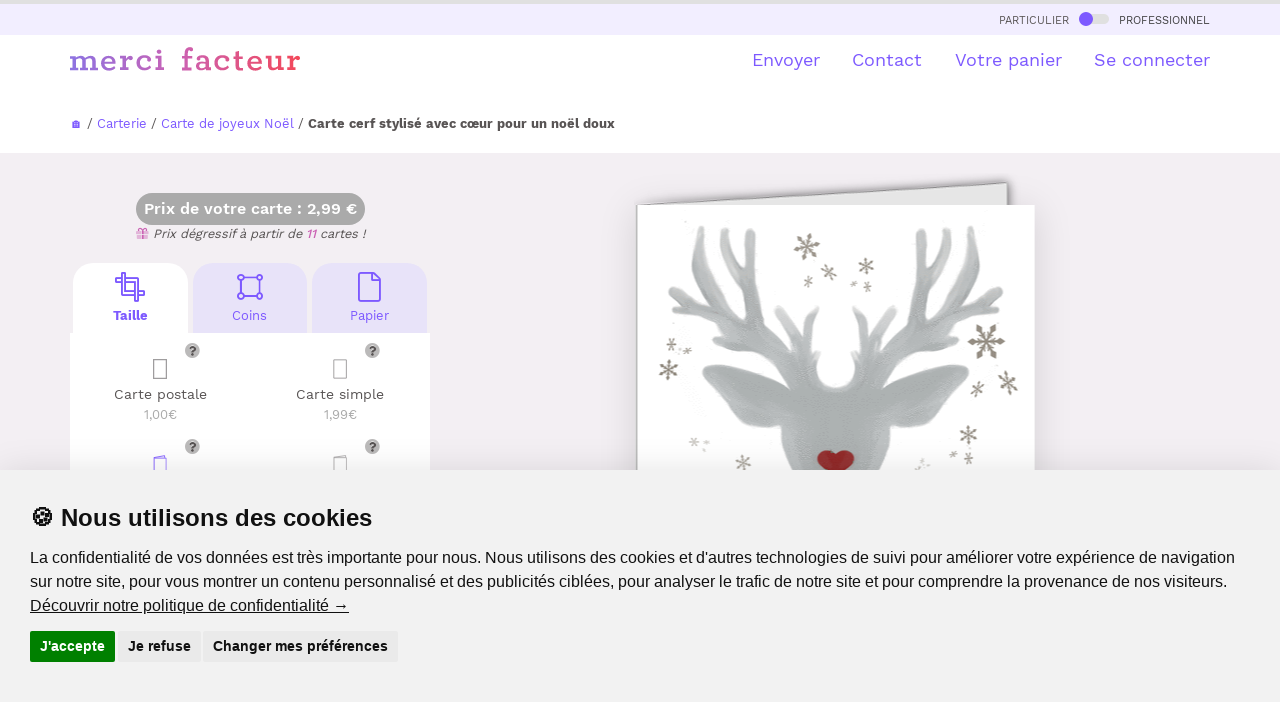

--- FILE ---
content_type: text/html
request_url: https://www.merci-facteur.com/cartes/r5-fetes-de-fin-d-annee/r7-noel/c222-noel-minimaliste/9705-renne-de-glace/
body_size: 25637
content:
<!DOCTYPE html PUBLIC "-//W3C//DTD XHTML 1.0 Transitional//EN" "//www.w3.org/TR/xhtml1/DTD/xhtml1-transitional.dtd">
<html xmlns="//www.w3.org/1999/xhtml">
<head>
    <title>Cerf stylis&eacute; avec c&oelig;ur pour un No&euml;l doux - envoi rapide</title>
<meta name="Description" CONTENT="Avec Merci Facteur, envoyez en quelques secondes une Carte cerf stylis&eacute; avec c&oelig;ur pour un no&euml;l doux ou bien une autre carte de Noël minimaliste. 96% de clients satisfaits">
<meta http-equiv="Content-Type" content="text/html; charset=UTF-8">

<!-- Start of Facebook Meta Tags -->
<meta property="og:title" content="Merci Facteur : Cerf stylis&eacute; avec c&oelig;ur pour un No&euml;l doux" />
<meta property="og:type" content="product" />
<meta property="og:url" content="https%3A%2F%2Fwww.merci-facteur.com%2Fcartes%2Fr5-fetes-de-fin-d-annee%2Fr7-noel%2Fc222-noel-minimaliste%2F9705-renne-de-glace%2F" />
<meta property="og:image" content="https://www.merci-facteur.com/cartes/r5-fetes-de-fin-d-annee/r7-noel/c222-noel-minimaliste/9705-renne-de-glace/prevu-9705-renne-de-glace_large.jpeg" />
<meta property="og:site_name" content="Merci-Facteur.com"/>
<meta property="og:description" content="Envoyez en quelques secondes par La Poste la carte &quot;Cerf stylis&eacute; avec c&oelig;ur pour un No&euml;l doux&quot; avec Merci-facteur.com, ou bien une autre 9705 parmi notre catalogue de plusieurs milliers de cartes illustrées." />

<meta name="robots" content="index,follow" />

<!-- End of Facebook Meta Tags -->


    
<link rel="canonical" href="https://www.merci-facteur.com/cartes/r5-fetes-de-fin-d-annee/r7-noel/c222-noel-minimaliste/9705-renne-de-glace/">






<style>@font-face{font-family:'Work Sans';font-style:normal;font-weight:400;src:url(https://www.merci-facteur.com/v2017/bootstrap/QGYsz_wNahGAdqQ43Rh_c6Dpp_k.woff2) format('woff2');unicode-range:U+0102-0103,U+0110-0111,U+0128-0129,U+0168-0169,U+01A0-01A1,U+01AF-01B0,U+1EA0-1EF9,U+20AB;font-display:optional}@font-face{font-family:'Work Sans';font-style:normal;font-weight:400;src:url(https://www.merci-facteur.com/v2017/bootstrap/QGYsz_wNahGAdqQ43Rh_cqDpp_k.woff2) format('woff2');unicode-range:U+0100-024F,U+0259,U+1E00-1EFF,U+2020,U+20A0-20AB,U+20AD-20CF,U+2113,U+2C60-2C7F,U+A720-A7FF;font-display:optional}@font-face{font-family:'Work Sans';font-style:normal;font-weight:400;src:url(https://www.merci-facteur.com/v2017/bootstrap/QGYsz_wNahGAdqQ43Rh_fKDp.woff2) format('woff2');unicode-range:U+0000-00FF,U+0131,U+0152-0153,U+02BB-02BC,U+02C6,U+02DA,U+02DC,U+2000-206F,U+2074,U+20AC,U+2122,U+2191,U+2193,U+2212,U+2215,U+FEFF,U+FFFD;font-display:optional}@font-face{font-family:'Work Sans';font-style:normal;font-weight:500;src:url(https://www.merci-facteur.com/v2017/bootstrap/QGYsz_wNahGAdqQ43Rh_c6Dpp_k.woff2) format('woff2');unicode-range:U+0102-0103,U+0110-0111,U+0128-0129,U+0168-0169,U+01A0-01A1,U+01AF-01B0,U+1EA0-1EF9,U+20AB;font-display:optional}@font-face{font-family:'Work Sans';font-style:normal;font-weight:500;src:url(https://www.merci-facteur.com/v2017/bootstrap/QGYsz_wNahGAdqQ43Rh_cqDpp_k.woff2) format('woff2');unicode-range:U+0100-024F,U+0259,U+1E00-1EFF,U+2020,U+20A0-20AB,U+20AD-20CF,U+2113,U+2C60-2C7F,U+A720-A7FF;font-display:optional}@font-face{font-family:'Work Sans';font-style:normal;font-weight:500;src:url(https://www.merci-facteur.com/v2017/bootstrap/QGYsz_wNahGAdqQ43Rh_fKDp.woff2) format('woff2');unicode-range:U+0000-00FF,U+0131,U+0152-0153,U+02BB-02BC,U+02C6,U+02DA,U+02DC,U+2000-206F,U+2074,U+20AC,U+2122,U+2191,U+2193,U+2212,U+2215,U+FEFF,U+FFFD;font-display:optional}@font-face{font-family:'Work Sans';font-style:normal;font-weight:600;src:url(https://www.merci-facteur.com/v2017/bootstrap/QGYsz_wNahGAdqQ43Rh_c6Dpp_k.woff2) format('woff2');unicode-range:U+0102-0103,U+0110-0111,U+0128-0129,U+0168-0169,U+01A0-01A1,U+01AF-01B0,U+1EA0-1EF9,U+20AB;font-display:optional}@font-face{font-family:'Work Sans';font-style:normal;font-weight:600;src:url(https://www.merci-facteur.com/v2017/bootstrap/QGYsz_wNahGAdqQ43Rh_cqDpp_k.woff2) format('woff2');unicode-range:U+0100-024F,U+0259,U+1E00-1EFF,U+2020,U+20A0-20AB,U+20AD-20CF,U+2113,U+2C60-2C7F,U+A720-A7FF;font-display:optional}@font-face{font-family:'Work Sans';font-style:normal;font-weight:600;src:url(https://www.merci-facteur.com/v2017/bootstrap/QGYsz_wNahGAdqQ43Rh_fKDp.woff2) format('woff2');unicode-range:U+0000-00FF,U+0131,U+0152-0153,U+02BB-02BC,U+02C6,U+02DA,U+02DC,U+2000-206F,U+2074,U+20AC,U+2122,U+2191,U+2193,U+2212,U+2215,U+FEFF,U+FFFD;font-display:optional}@font-face{font-family:'Work Sans';font-style:normal;font-weight:700;src:url(https://www.merci-facteur.com/v2017/bootstrap/QGYsz_wNahGAdqQ43Rh_c6Dpp_k.woff2) format('woff2');unicode-range:U+0102-0103,U+0110-0111,U+0128-0129,U+0168-0169,U+01A0-01A1,U+01AF-01B0,U+1EA0-1EF9,U+20AB;font-display:optional}@font-face{font-family:'Work Sans';font-style:normal;font-weight:700;src:url(https://www.merci-facteur.com/v2017/bootstrap/QGYsz_wNahGAdqQ43Rh_cqDpp_k.woff2) format('woff2');unicode-range:U+0100-024F,U+0259,U+1E00-1EFF,U+2020,U+20A0-20AB,U+20AD-20CF,U+2113,U+2C60-2C7F,U+A720-A7FF;font-display:optional}@font-face{font-family:'Work Sans';font-style:normal;font-weight:700;src:url(https://www.merci-facteur.com/v2017/bootstrap/QGYsz_wNahGAdqQ43Rh_fKDp.woff2) format('woff2');unicode-range:U+0000-00FF,U+0131,U+0152-0153,U+02BB-02BC,U+02C6,U+02DA,U+02DC,U+2000-206F,U+2074,U+20AC,U+2122,U+2191,U+2193,U+2212,U+2215,U+FEFF,U+FFFD;font-display:optional}hr,img{border:0}body,mark{color:#000}body,figure{margin:0}.btn-group>.btn-group,.btn-toolbar .btn,.btn-toolbar .btn-group,.btn-toolbar .input-group,.col-xs-1,.col-xs-10,.col-xs-11,.col-xs-12,.col-xs-2,.col-xs-3,.col-xs-4,.col-xs-5,.col-xs-6,.col-xs-7,.col-xs-8,.col-xs-9,.dropdown-menu{float:left}
html{font-family:sans-serif;-ms-text-size-adjust:100%;-webkit-text-size-adjust:100%}article,aside,details,figcaption,figure,footer,header,hgroup,main,menu,nav,section,summary{display:block}a{background-color:transparent}a:active,a:hover{outline:0}b,optgroup,strong{font-weight:700}h1{margin:.67em 0}img{vertical-align:middle}.img-thumbnail,body{background-color:#fff}.popover,body{font-family:'Work Sans',sans-serif}*,:after,:before{-webkit-box-sizing:border-box;-moz-box-sizing:border-box;box-sizing:border-box}html{font-size:10px;-webkit-tap-highlight-color:transparent}body{font-size:15px;line-height:1.42857143}a{color:#7d59ff;text-decoration:none}a:focus,a:hover{color:#3d88c9;text-decoration:underline}.h1,.h2,.h3,.h4,.h5,.h6,h1,h2,h3,h4,h5,h6{font-family:inherit;font-weight:500;line-height:1.4;color:inherit}.h1,.h2,.h3,h1,h2,h3{margin-top:20px;margin-bottom:10px}.h4,.h5,.h6,h4,h5,h6{margin-top:10px;margin-bottom:10px}.h1,h1{font-size:36px}.h4,h4{font-size:18px}.small,small{font-size:85%}.text-left{text-align:left}.text-right{text-align:right}.text-center{text-align:center}dl,ol,ul{margin-top:0}ol,ul{margin-bottom:10px}@media (min-width:768px){.container{width:750px}}.container,.container-fluid{margin-right:auto;margin-left:auto}.container,.container-fluid{padding-left:15px;padding-right:15px}@media (min-width:992px){.container{width:970px}}@media (min-width:1200px){.container{width:1170px}}.row{margin-left:-15px;margin-right:-15px}.col-lg-1,.col-lg-10,.col-lg-11,.col-lg-12,.col-lg-2,.col-lg-3,.col-lg-4,.col-lg-5,.col-lg-6,.col-lg-7,.col-lg-8,.col-lg-9,.col-md-1,.col-md-10,.col-md-11,.col-md-12,.col-md-2,.col-md-3,.col-md-4,.col-md-5,.col-md-6,.col-md-7,.col-md-8,.col-md-9,.col-sm-1,.col-sm-10,.col-sm-11,.col-sm-12,.col-sm-2,.col-sm-3,.col-sm-4,.col-sm-5,.col-sm-6,.col-sm-7,.col-sm-8,.col-sm-9,.col-xs-1,.col-xs-10,.col-xs-11,.col-xs-12,.col-xs-2,.col-xs-3,.col-xs-4,.col-xs-5,.col-xs-6,.col-xs-7,.col-xs-8,.col-xs-9{position:relative;min-height:1px;padding-left:15px;padding-right:15px}.col-xs-12{width:100%}.col-xs-11{width:91.66666667%}.col-xs-10{width:83.33333333%}.col-xs-9{width:75%}.col-xs-8{width:66.66666667%}.col-xs-7{width:58.33333333%}.col-xs-6{width:50%}.col-xs-5{width:41.66666667%}.col-xs-4{width:33.33333333%}.col-xs-3{width:25%}.col-xs-2{width:16.66666667%}.col-xs-1{width:8.33333333%}.col-xs-pull-12{right:100%}.col-xs-pull-11{right:91.66666667%}.col-xs-pull-10{right:83.33333333%}.col-xs-pull-9{right:75%}.col-xs-pull-8{right:66.66666667%}.col-xs-pull-7{right:58.33333333%}.col-xs-pull-6{right:50%}.col-xs-pull-5{right:41.66666667%}
.col-xs-pull-4{right:33.33333333%}.col-xs-pull-3{right:25%}.col-xs-pull-2{right:16.66666667%}.col-xs-pull-1{right:8.33333333%}.col-xs-pull-0{right:auto}.col-xs-push-12{left:100%}.col-xs-push-11{left:91.66666667%}.col-xs-push-10{left:83.33333333%}.col-xs-push-9{left:75%}.col-xs-push-8{left:66.66666667%}.col-xs-push-7{left:58.33333333%}.col-xs-push-6{left:50%}.col-xs-push-5{left:41.66666667%}.col-xs-push-4{left:33.33333333%}.col-xs-push-3{left:25%}.col-xs-push-2{left:16.66666667%}.col-xs-push-1{left:8.33333333%}.col-xs-push-0{left:auto}.col-xs-offset-12{margin-left:100%}.col-xs-offset-11{margin-left:91.66666667%}.col-xs-offset-10{margin-left:83.33333333%}.col-xs-offset-9{margin-left:75%}.col-xs-offset-8{margin-left:66.66666667%}.col-xs-offset-7{margin-left:58.33333333%}.col-xs-offset-6{margin-left:50%}.col-xs-offset-5{margin-left:41.66666667%}.col-xs-offset-4{margin-left:33.33333333%}.col-xs-offset-3{margin-left:25%}.col-xs-offset-2{margin-left:16.66666667%}.col-xs-offset-1{margin-left:8.33333333%}.col-xs-offset-0{margin-left:0}@media (min-width:768px){.col-sm-1,.col-sm-10,.col-sm-11,.col-sm-12,.col-sm-2,.col-sm-3,.col-sm-4,.col-sm-5,.col-sm-6,.col-sm-7,.col-sm-8,.col-sm-9{float:left}.col-sm-12{width:100%}.col-sm-11{width:91.66666667%}.col-sm-10{width:83.33333333%}.col-sm-9{width:75%}.col-sm-8{width:66.66666667%}.col-sm-7{width:58.33333333%}.col-sm-6{width:50%}.col-sm-5{width:41.66666667%}.col-sm-4{width:33.33333333%}.col-sm-3{width:25%}.col-sm-2{width:16.66666667%}.col-sm-1{width:8.33333333%}.col-sm-pull-12{right:100%}.col-sm-pull-11{right:91.66666667%}.col-sm-pull-10{right:83.33333333%}.col-sm-pull-9{right:75%}.col-sm-pull-8{right:66.66666667%}.col-sm-pull-7{right:58.33333333%}.col-sm-pull-6{right:50%}.col-sm-pull-5{right:41.66666667%}.col-sm-pull-4{right:33.33333333%}.col-sm-pull-3{right:25%}.col-sm-pull-2{right:16.66666667%}.col-sm-pull-1{right:8.33333333%}.col-sm-pull-0{right:auto}.col-sm-push-12{left:100%}.col-sm-push-11{left:91.66666667%}.col-sm-push-10{left:83.33333333%}.col-sm-push-9{left:75%}.col-sm-push-8{left:66.66666667%}.col-sm-push-7{left:58.33333333%}.col-sm-push-6{left:50%}.col-sm-push-5{left:41.66666667%}.col-sm-push-4{left:33.33333333%}.col-sm-push-3{left:25%}.col-sm-push-2{left:16.66666667%}.col-sm-push-1{left:8.33333333%}.col-sm-push-0{left:auto}.col-sm-offset-12{margin-left:100%}.col-sm-offset-11{margin-left:91.66666667%}.col-sm-offset-10{margin-left:83.33333333%}.col-sm-offset-9{margin-left:75%}.col-sm-offset-8{margin-left:66.66666667%}.col-sm-offset-7{margin-left:58.33333333%}.col-sm-offset-6{margin-left:50%}.col-sm-offset-5{margin-left:41.66666667%}.col-sm-offset-4{margin-left:33.33333333%}.col-sm-offset-3{margin-left:25%}.col-sm-offset-2{margin-left:16.66666667%}.col-sm-offset-1{margin-left:8.33333333%}.col-sm-offset-0{margin-left:0}}@media (min-width:992px){.col-md-1,.col-md-10,.col-md-11,.col-md-12,.col-md-2,.col-md-3,.col-md-4,.col-md-5,.col-md-6,.col-md-7,.col-md-8,.col-md-9{float:left}.col-md-12{width:100%}.col-md-11{width:91.66666667%}
.font-chapeau, .font-ss-titre, h2, .h2 {font-size: 24px;}ol{padding-left:20px}.label-souscat-static
.col-md-10{width:83.33333333%}.col-md-9{width:75%}.col-md-8{width:66.66666667%}.col-md-7{width:58.33333333%}.col-md-6{width:50%}.col-md-5{width:41.66666667%}.col-md-4{width:33.33333333%}.col-md-3{width:25%}.col-md-2{width:16.66666667%}.col-md-1{width:8.33333333%}.col-md-pull-12{right:100%}.col-md-pull-11{right:91.66666667%}.col-md-pull-10{right:83.33333333%}.col-md-pull-9{right:75%}.col-md-pull-8{right:66.66666667%}.col-md-pull-7{right:58.33333333%}.col-md-pull-6{right:50%}.col-md-pull-5{right:41.66666667%}.col-md-pull-4{right:33.33333333%}.col-md-pull-3{right:25%}.col-md-pull-2{right:16.66666667%}.col-md-pull-1{right:8.33333333%}.col-md-pull-0{right:auto}.col-md-push-12{left:100%}.col-md-push-11{left:91.66666667%}.col-md-push-10{left:83.33333333%}.col-md-push-9{left:75%}.col-md-push-8{left:66.66666667%}.col-md-push-7{left:58.33333333%}.col-md-push-6{left:50%}.col-md-push-5{left:41.66666667%}.col-md-push-4{left:33.33333333%}.col-md-push-3{left:25%}.col-md-push-2{left:16.66666667%}.col-md-push-1{left:8.33333333%}.col-md-push-0{left:auto}.col-md-offset-12{margin-left:100%}.col-md-offset-11{margin-left:91.66666667%}.col-md-offset-10{margin-left:83.33333333%}.col-md-offset-9{margin-left:75%}.col-md-offset-8{margin-left:66.66666667%}.col-md-offset-7{margin-left:58.33333333%}.col-md-offset-6{margin-left:50%}.col-md-offset-5{margin-left:41.66666667%}.col-md-offset-4{margin-left:33.33333333%}.col-md-offset-3{margin-left:25%}.col-md-offset-2{margin-left:16.66666667%}.col-md-offset-1{margin-left:8.33333333%}.col-md-offset-0{margin-left:0}}@media (min-width:1200px){.col-lg-1,.col-lg-10,.col-lg-11,.col-lg-12,.col-lg-2,.col-lg-3,.col-lg-4,.col-lg-5,.col-lg-6,.col-lg-7,.col-lg-8,.col-lg-9{float:left}.col-lg-12{width:100%}.col-lg-11{width:91.66666667%}.col-lg-10{width:83.33333333%}.col-lg-9{width:75%}.col-lg-8{width:66.66666667%}.col-lg-7{width:58.33333333%}.col-lg-6{width:50%}.col-lg-5{width:41.66666667%}.col-lg-4{width:33.33333333%}.col-lg-3{width:25%}.col-lg-2{width:16.66666667%}.col-lg-1{width:8.33333333%}.col-lg-pull-12{right:100%}.col-lg-pull-11{right:91.66666667%}.col-lg-pull-10{right:83.33333333%}.col-lg-pull-9{right:75%}.col-lg-pull-8{right:66.66666667%}.col-lg-pull-7{right:58.33333333%}.col-lg-pull-6{right:50%}.col-lg-pull-5{right:41.66666667%}.col-lg-pull-4{right:33.33333333%}.col-lg-pull-3{right:25%}.col-lg-pull-2{right:16.66666667%}.col-lg-pull-1{right:8.33333333%}.col-lg-pull-0{right:auto}.col-lg-push-12{left:100%}.col-lg-push-11{left:91.66666667%}.col-lg-push-10{left:83.33333333%}.col-lg-push-9{left:75%}.col-lg-push-8{left:66.66666667%}.col-lg-push-7{left:58.33333333%}.col-lg-push-6{left:50%}.col-lg-push-5{left:41.66666667%}.col-lg-push-4{left:33.33333333%}.col-lg-push-3{left:25%}.col-lg-push-2{left:16.66666667%}.col-lg-push-1{left:8.33333333%}.col-lg-push-0{left:auto}.col-lg-offset-12{margin-left:100%}.col-lg-offset-11{margin-left:91.66666667%}.col-lg-offset-10{margin-left:83.33333333%}.col-lg-offset-9{margin-left:75%}.col-lg-offset-8{margin-left:66.66666667%}.col-lg-offset-7{margin-left:58.33333333%}.col-lg-offset-6{margin-left:50%}.col-lg-offset-5{margin-left:41.66666667%}.col-lg-offset-4{margin-left:33.33333333%}.col-lg-offset-3{margin-left:25%}.col-lg-offset-2{margin-left:16.66666667%}.col-lg-offset-1{margin-left:8.33333333%}.col-lg-offset-0{margin-left:0}}.collapsing,.dropdown,.dropup{position:relative}.btn{display:inline-block;margin-bottom:0;font-weight:400;text-align:center;vertical-align:middle;touch-action:manipulation;cursor:pointer;background-image:none;border:1px solid transparent;white-space:nowrap;padding:6px 12px;font-size:14px;line-height:1.42857143;border-radius:10px;-webkit-user-select:none;-moz-user-select:none;-ms-user-select:none;user-select:none}.btn-default,.btn-default.focus,.btn-default:focus{color:#000;background-color:#fff;border-color:#dadbde}.btn-primary,.btn-primary.focus,.btn-primary:focus{color:#fff;background-color:#7d59ff;border-color:#7d59ff}.btn-group-lg>.btn,.btn-lg{padding:10px 16px;font-size:18px;line-height:1.3333333;border-radius:10px}.fade{opacity:0;-webkit-transition:opacity .15s linear;-o-transition:opacity .15s linear;transition:opacity .15s linear}.embed-responsive,.modal,.modal-open,.progress{overflow:hidden}.navbar-fixed-bottom,.navbar-fixed-top{position:fixed;right:0;left:0;z-index:1030}.navbar-fixed-top{top:0;border-width:0 0 1px}@media (min-width:768px){.navbar-fixed-bottom,.navbar-fixed-top,.navbar-static-top{border-radius:0}}.modal,.modal-backdrop{right:0;bottom:0;left:0}.modal{display:none;position:fixed;top:0;z-index:1050;outline:0}.btn-group-vertical>.btn-group:after,.btn-group-vertical>.btn-group:before,.btn-toolbar:after,.btn-toolbar:before,.clearfix:after,.clearfix:before,.container-fluid:after,.container-fluid:before,.container:after,.container:before,.dl-horizontal dd:after,.dl-horizontal dd:before,.form-horizontal .form-group:after,.form-horizontal .form-group:before,.modal-footer:after,.modal-footer:before,.modal-header:after,.modal-header:before,.nav:after,.nav:before,.navbar-collapse:after,.navbar-collapse:before,.navbar-header:after,.navbar-header:before,.navbar:after,.navbar:before,.pager:after,.pager:before,.panel-body:after,.panel-body:before,.row:after,.row:before{content:" ";display:table}
.btn-group-vertical>.btn-group:after,.btn-toolbar:after,.clearfix:after,.container-fluid:after,.container:after,.dl-horizontal dd:after,.form-horizontal .form-group:after,.modal-footer:after,.modal-header:after,.nav:after,.navbar-collapse:after,.navbar-header:after,.navbar:after,.pager:after,.panel-body:after,.row:after{clear:both}.pull-left{float:left!important}.hidden,.visible-lg,.visible-lg-block,.visible-lg-inline,.visible-lg-inline-block,.visible-md,.visible-md-block,.visible-md-inline,.visible-md-inline-block,.visible-sm,.visible-sm-block,.visible-sm-inline,.visible-sm-inline-block,.visible-xs,.visible-xs-block,.visible-xs-inline,.visible-xs-inline-block{display:none!important}@media (max-width: 767px){.text-center-xs{text-align:center}#brd-crumbs{overflow-x: auto;white-space: nowrap;width: 100%;}ol{padding-left:0px}.font-ss-titre,h2,.h2{font-size: 20px;}.title_h1_index{font-size:23px!important;margin-bottom:20px;margin-top:0;}.inter-section-xs {margin-top: 10px;}.inter-section {margin-top: 50px;}.inter-section-l{margin-top:80px;padding-bottom:40px;}.padding-section-l{padding:90px 0;}.visible-xs{display:block!important}}@media (min-width:768px) and (max-width:991px){.hidden-sm{display:none!important}}h1,h2,h3,h4{margin-top:0;color:#3f3f40}body,h1,h2,h3,h4{color:#585454}body{padding-top:75px}h1{font-size:25px;font-weight:600}.btn{border-radius:20px}.btn.btn-lg{border-radius:30px}.main-color{font-weight: 500;color:#CB62B4}.valid-etape-prev i,.valid-etape-suivante i{font-size:21px}.valid-etape-suivante i{margin-left:10px}#navbar-general{border-top:4px solid #e0e0e0}#valid-etape-suivante-mobile{position:fixed;bottom:10px;left:75px;right:10px;z-index:1029}#valid-etape-prev-mobile{position:fixed;bottom:10px;left:10px;z-index:1029}.bg-color-grey-light{background-color:#F2EEFF}.bg-color-violet-light{background-color:#F3EFF3}.inter-section-xxs{margin-top:20px}.inter-section-xs{margin-top:70px}.inter-section{margin-top:90px}.inter-section-l{margin-top:100px;padding-bottom:60px}.shadow-2{box-shadow:0 4px 36px rgb(0 0 0 / 13%);}.card-h-natural-format,.card-s-natural-format,.card-v-natural-format,.cart-h-verso-natural-format,.cart-s-verso-natural-format,.cart-v-verso-natural-format,.editor-text-card-geante,.editor-text-card-normale,.editor-text-card-postale{margin-right:auto;margin-left:auto;overflow:hidden}[class*=col-]:not(.no-margin-top){margin-top:20px}.card-v-natural-format,.card-v-verso-natural-format{position:relative;width:290px;height:394px;background-color:#fff;left:0;right:0}.card-v-natural-format>img{width:290px;height:394px;position:absolute;right:0;left:0;top:0}.wishlist{color:#dd2e44;cursor:pointer;font-size:20px}.zone-choix-coin,.zone-choix-couleur,.zone-choix-format,.zone-choix-papier{z-index:2}@media (min-width:768px){.sm-minus-margin-top-50{margin-top:-50px!important}.card-h-natural-format,.card-h-verso-natural-format,.card-s-natural-format,.card-s-verso-natural-format,.card-v-natural-format,.card-v-verso-natural-format{margin-left:auto;margin-right:auto;background-color:#fff;overflow:hidden}.card-v-natural-format,.card-v-verso-natural-format{position:relative;width:399px;height:561px;left:0;right:0}.card-v-natural-format>img{width:399px;height:auto;left:0;top:0;right:0;position:absolute}}@media (max-width:991px){h1{font-size:20px}}.price-zone{border-radius:32px;background-color:#aaa;display:inline-block;padding:5px 8px;font-weight:600;color:#fff;font-size:16px}#top-particulier-pro{background-color:#f6f6f6;font-variant:small-caps;padding:5px}#top-particulier-pro>div>a{color:#3f3f40}#top-particulier-pro>div>a>div{position:relative;display:inline-block;background-color:#e0e0e0;border-radius:10px;width:30px;height:10px;margin-left:5px;margin-right:5px}#top-particulier-pro>div>a>div>div{position:absolute;background-color:#7d59ff;width:14px;height:14px;border-radius:14px;top:-2px}#navbar-general{background-color:#fff}#navbar-general .row{margin-top:12px}#navbar-general .container{position:relative}.cd-morph-dropdown{height:50px;background-color:#fff}.cd-morph-dropdown li,.cd-morph-dropdown ul{list-style-type:none;padding-left:0}.cd-morph-dropdown::before{content:'mobile';display:none}.dropdown-list #header-produits img{width:50px;height:auto}.cd-morph-dropdown .nav-trigger{position:absolute;right:0;height:50px;width:50px;overflow:hidden;text-indent:100%;white-space:nowrap;color:transparent;z-index:10}.cd-morph-dropdown .nav-trigger span,.cd-morph-dropdown .nav-trigger span::after,.cd-morph-dropdown .nav-trigger span::before{position:absolute;background-color:#1a1a1a;height:3px;width:26px}.cd-morph-dropdown .nav-trigger span{left:50%;top:50%;bottom:auto;right:auto;-webkit-transform:translateX(-50%) translateY(-50%);-ms-transform:translateX(-50%) translateY(-50%);transform:translateX(-50%) translateY(-50%);-webkit-transition:background-color .3s;transition:background-color .3s}.cd-morph-dropdown .nav-trigger span::after,.cd-morph-dropdown .nav-trigger span::before{content:'';left:0;-webkit-transition:-webkit-transform .3s;transition:-webkit-transform .3s;transition:transform .3s;transition:transform .3s,-webkit-transform .3s}.cd-morph-dropdown .nav-trigger span::before{-webkit-transform:translateY(-9px);-ms-transform:translateY(-9px);transform:translateY(-9px)}.cd-morph-dropdown .nav-trigger span::after{-webkit-transform:translateY(9px);-ms-transform:translateY(9px);transform:translateY(9px)}.cd-morph-dropdown .main-nav{display:none}.cd-morph-dropdown .morph-dropdown-wrapper{display:none;top:50px;position:absolute;left:0;width:100%;padding:1.2em 5%;box-shadow:inset 0 1px 0 #e6e6e6;background-color:#f6f6f6}.cd-morph-dropdown .dropdown-list>ul>li{margin-bottom:20px}.font-weight-bold,.title_h1_index{font-weight:700;}.title_h1_index{font-size:30px;margin-bottom:23px;margin-top:40px;}
@media (max-width:991px){.cd-morph-dropdown .morph-dropdown-wrapper{z-index:1030;overflow-y:auto;overflow-x:hidden;max-height:calc(100vh - 50px)}}@media only screen and (min-width:1000px){.dropdown-list #header-produits img{width:50px;height:auto}.cd-morph-dropdown{left:0;top:0;width:100%;padding:0;text-align:center;background-color:transparent}.cd-morph-dropdown::before{content:'desktop'}.cd-morph-dropdown .nav-trigger{display:none}.cd-morph-dropdown .main-nav{display:inline-block}.cd-morph-dropdown .main-nav>ul>li{display:inline-block;float:left}.cd-morph-dropdown .main-nav>ul>li>a{display:block;padding:0 0 0 1.8em;font-size:1.8rem;-webkit-font-smoothing:antialiased;-moz-osx-font-smoothing:grayscale;-webkit-transition:opacity .2s;transition:opacity .2s}.cd-morph-dropdown .morph-dropdown-wrapper{display:block;top:58px;width:auto;padding:0;box-shadow:none;background-color:transparent;-webkit-transform:translateZ(0);transform:translateZ(0);will-change:transform;-webkit-transform:translateY(20px);-ms-transform:translateY(20px);transform:translateY(20px);-webkit-transition:-webkit-transform .3s;transition:-webkit-transform .3s;transition:transform .3s;transition:transform .3s,-webkit-transform .3s}.cd-morph-dropdown .dropdown-list{position:absolute;top:-12px;left:-30px;visibility:hidden;-webkit-transform:translateZ(0);transform:translateZ(0);will-change:transform,width,height;-webkit-transition:visibility .3s;transition:visibility .3s;box-shadow:0 50px 100px rgba(50,50,93,.1),0 15px 35px rgba(50,50,93,.15),0 5px 15px rgba(0,0,0,.1)}.cd-morph-dropdown .dropdown-list::before{content:'';position:absolute;bottom:100%;left:50%;right:auto;-webkit-transform:translateX(-50%);-ms-transform:translateX(-50%);transform:translateX(-50%);height:0;width:0;border:14px solid transparent;border-bottom-color:#fafafa;opacity:0;-webkit-transition:opacity .3s;transition:opacity .3s}.cd-morph-dropdown .dropdown-list>ul{position:relative;z-index:1;height:100%;width:100%;overflow:hidden}.cd-morph-dropdown .dropdown{position:absolute;left:0;top:0;opacity:0;visibility:hidden;width:100%;-webkit-transition:opacity .3s,visibility .3s;transition:opacity .3s,visibility .3s}.cd-morph-dropdown .content{padding:0 20px;-webkit-transition:-webkit-transform .3s;transition:-webkit-transform .3s;transition:transform .3s;transition:transform .3s,-webkit-transform .3s;text-align:left}.cd-morph-dropdown .produits .content{width:600px}.cd-morph-dropdown .bg-layer{position:absolute;top:0;left:0;height:1px;width:1px;opacity:0;-webkit-transition:opacity .3s;transition:opacity .3s;-webkit-transform-origin:top left;-ms-transform-origin:top left;transform-origin:top left;-webkit-transform:translateZ(0);transform:translateZ(0);will-change:transform;-webkit-backface-visibility:hidden;backface-visibility:hidden}}.btn-choice-perso-carte{width:50%;box-sizing:border-box;float:left;position:relative}.carte-options-mobile-view .btn-choice-perso-carte{width:25%;text-align: center;}.btn-choice-perso-carte>div{margin:3px;position:relative;border-radius:10px;padding:50px 5px 5px 5px ;line-height:16px;font-size:14px;height:90px}.btn-choice-perso-carte>div.is-selected-format{color:#7D59FF!important;font-weight:bold}.btn-choice-perso-carte .detail-top-left{position:absolute;top:3px;left:5px;width:auto}.btn-choice-perso-carte .detail-top-left img{width:40px;height:40px}.btn-choice-perso-carte .info-plus-carte-format{position:absolute;top:10px;right: calc( 50% - 40px);width:auto;cursor:pointer}.title-choice-perso-carte{margin:0}.container-choice-perso-carte small{display:block;margin-top:5px;color:#aaa;font-size:13px}.container-choice-perso-carte>div:before{content:" ";display:table}.container-choice-perso-carte>div:after{clear:both;content:" ";display:table}.zone-choix-papier{margin-top:10px}@media (max-width:1200px){.btn-choice-perso-carte>div{height:90px}}.review-container{padding:20px;margin:10px;overflow-x:hidden;overflow-y:auto;height:200px;border-radius:20px;background-color:#e8e3f9}.review-container b{color:#7d59ff}.hover-choice-format{padding:5px;cursor:pointer}.hover-choice-format:not(.is-selected-format):hover{background-color:#fafafa;border-radius:5px}.price-total-carte{margin-left:auto;margin-right:auto}.btn-default{border-color:#7d59ff;color:#7d59ff}.font-mini-chapeau {font-size: 18px;}ul,li{list-style-type:none;list-style:none;padding:initial;}.encart-produit-mf{margin-top: 70px;position:absolute;left:0;right:0;background-color:#f5e0f0;border-radius:20px}.encart-produit-mf>.img-encart{position:relative;background-color:rgba(255,255,255,0.5);border-top-left-radius: 20px;border-top-right-radius: 20px;}.encart-produit-mf .titre-encars{font-weight:bold;color:#cb62b4;font-size: 25px;}.encart-produit-mf .text-encart{padding:0px 10px 10px}.infos-card{padding-top:20px}.hover-choice-format img{display:none}
.card-to-flip .card-v-natural-format,.card-to-flip .card-v-verso-natural-format{position:absolute;}
.is-selected-format img[data-state="active"]{display:block}
.hover-choice-format:not(.is-selected-format) img:not([data-state="active"]){display:block}
.massive-btn{background-color:#e8e3f9;color:#7d59ff;border-radius:20px;padding:50px 20px 50px 20px;min-height:150px}.massive-btn:hover{background-color:#7d59ff;color:#e8e3f9}.box-mf-violet-light{
    background-color:#e8e3f9;
} 
.box-mf-orange-light{
    background-color:#fff2f2;
}
.box-mf-rose-light{
    background-color:#f5e0f0;
}
.box-mf{padding:10px;border-radius:20px;}.btn-load-more:before { content: '';position: absolute; width: 55px;height: 21px;bottom: 0;left: -55px;background: rgb(255, 255, 255);background: linear-gradient(90deg, rgba(255, 255, 255, 0) 0%, rgba(255, 255, 255, 1) 100%);
}.container-load-more {
    height: 27px;
    overflow: hidden;
    position: relative;
}.container-load-more.open {
    height: auto;
}.btn-load-more {
    position: absolute;
    bottom: 3px;
    right: 0;
    background: white;
    
}
.bg-color-grey-light .btn-load-more {background-color:#F2EEFF}
.bg-color-grey-light .btn-load-more:before {background:#F2EEFF;background: linear-gradient(90deg, rgba(250, 250, 250, 0) 0%, rgba(242,238,255, 1) 100%);}
.btn-load-more, .btn-load-less{font-weight: 600;
    font-size: 14px;cursor:pointer}
    .is_ia_label{
  color: #000;
  position: absolute;
  background-color: rgba(216,205,255,0.5);
  border-radius: 10px 10px 0 0;
  padding: 2px 5px;
  top: -19px;
  right: 5px;
  font-size: 11px;
}
    .infos-card figcaption small{font-size: 75%;}
    </style>

<!-- Google Tag Manager -->
<script>(function(w,d,s,l,i){w[l]=w[l]||[];w[l].push({'gtm.start':
new Date().getTime(),event:'gtm.js'});var f=d.getElementsByTagName(s)[0],
j=d.createElement(s),dl=l!='dataLayer'?'&l='+l:'';j.async=true;j.src=
'https://www.googletagmanager.com/gtm.js?id='+i+dl;f.parentNode.insertBefore(j,f);
})(window,document,'script','dataLayer','GTM-58BB5FM');</script>
<!-- End Google Tag Manager -->
<link rel="preload" href="https://www.merci-facteur.com/v2017/bootstrap/css/bootstrap.min.css?v0.1" as="style" onload="this.onload=null;this.rel='stylesheet'">
<noscript><link rel="stylesheet" href="https://www.merci-facteur.com/v2017/bootstrap/css/bootstrap.min.css?v0.1"></noscript>
<!-- <link href="https://www.merci-facteur.com/v2017/bootstrap/css/bootstrap.min.css?v0.1" rel="stylesheet" type="text/css" /> -->

   
    
<link rel="preload" href="https://www.merci-facteur.com/v2017/bootstrap/override-bootstrap.min.css?v1.73" as="style" onload="this.onload=null;this.rel='stylesheet'">
<noscript><link rel="stylesheet" href="https://www.merci-facteur.com/v2017/bootstrap/override-bootstrap.min.css?v1.73"></noscript>
<!-- <link href="https://www.merci-facteur.com/v2017/bootstrap/override-bootstrap.min.css?v1.73" rel="stylesheet" type="text/css" /> -->

<meta name="viewport" content="width=device-width, initial-scale=1">



</head>

<BODY >
<!-- Google Tag Manager (noscript) -->
<noscript><iframe src="https://www.googletagmanager.com/ns.html?id=GTM-58BB5FM"
height="0" width="0" style="display:none;visibility:hidden"></iframe></noscript>
<!-- End Google Tag Manager (noscript) -->

<header>
<div class=" navbar-fixed-top " id="navbar-general">
   

    <div class="text-center" data-id-info="42" data-time-start="1758381832" data-time-limit="1767307156" id="top-bar-info-speciale" style="
    background-color: #c60000;
    color: #fff;
    overflow: hidden;
    display: none;
    height: 0px;
    opacity:0.4;
    padding-top:5px;
    margin-top:-5px;
"><div class="container"><i style="position:absolute;right:5px;top: 3px;cursor:pointer;" class="fad fa-times close-info-speciale"></i>
        <small><b>PROMO VOEUX 2026</b><span data-statut="isopened" class="hidden"> &nbsp; <i class="fas fa-sort-up" style="cursor:pointer;font-size:17px;"></i>&nbsp;&nbsp;</span><span data-statut="isclosed" class="hidden-xs"> -20% de réduction avec le code <b><u>VOEUX2026</u></b> &nbsp; <i class="fas fa-sort-down" style="cursor:pointer;font-size:17px;"></i></span><span data-statut="isclosed" class="hidden-sm hidden-md hidden-lg"> &nbsp; <i class="fas fa-sort-down" style="cursor:pointer;font-size:17px;"></i>&nbsp;&nbsp;</span><br><br>-20% de réduction avec le code <b><u>VOEUX2026</u></b> sur l'envoi de vos voeux 2026, jusqu'au 1er Janvier !</small><br>&nbsp;<br><a class="btn btn-default btn-xs" href="/cartes/r5-fetes-de-fin-d-annee/r6-cartes-de-voeux/">Envoyer des cartes</a><br>&nbsp;<br><div class="btn btn-default btn-xs close-info-speciale">Ne plus afficher</div><br>&nbsp;
                    
       </div> 
    </div>
      
       <div class="text-right text-center-xs" id="top-particulier-pro" ><div class="container">
                particulier <a href="/pro/"><div><div></div></div> professionnel</a>
                    
       </div> 
    </div>
         <div class="cd-morph-dropdown">
   <div class="container ">
       <a href="#0" class="nav-trigger">Open Nav<span aria-hidden="true"></span></a>
       
       <div class="row">
           <div class="col-xs-9 col-md-4 text-left no-margin-top">
               
               <a style="    white-space: nowrap;" href="/">
                    <img loading="lazy" alt="Envoyer un courrier" width="230" height="25" style="display:inline-block" src="https://dk2wbmtb9x9n8.cloudfront.net/assets/v2017/img/logo-top.svg">                </a>

                
           </div>
           <div class="visible-xs visible-sm col-xs-2 text-left no-margin-top"><a href="https://www.merci-facteur.com/contact.php"><i title="Contacter Merci Facteur" alt="Contacter Merci Facteur" class="fas fa-question-circle" style="
    font-size: 28px;
    color: #585454;
"></i></a></div>

<div class="visible-xs visible-sm col-xs-1 text-left no-margin-top"></div>
           
           
           <div class="col-md-8 text-right no-margin-top">
               
               <nav class="main-nav">
                   <ul>
       <li class="has-dropdown produits" data-content="header-produits">
                 <a href="#0">Envoyer</a>
              </li>

              <li class="links" data-content="support">
                 <a href="/contact.php">Contact</a>
              </li>
            <li class="links" data-content="pricing">
                 <a href="/membre-commande-recapitulatif.php"> Votre panier</a>
              </li>
                  

              
              
              
              <li class="button" data-content="connecter">
                 <a href="javascript:void(0)" class="btn-login-membre">Se connecter</a>
              </li>
                              </ul>
        </nav>
           </div>
       </div>
       
        
       
       
       
       
       
       
       
       
       
       
       
       <div class="morph-dropdown-wrapper">
       
       
       
      <div class="dropdown-list">
         <ul>
             
             
             <li id="connect" class="dropdown">
                    <div class='row'><div class='col-xs-4 text-center'>
                    <a href="/contact.php">Contact</a>
                        </div>
                        <div class='col-xs-4 text-center'>
                    <a href="/membre-commande-recapitulatif.php"><i class="fad fa-shopping-basket" aria-hidden="true"></i> Panier</a>
                    </div>
                        <div class='col-xs-4 text-center'>
                   <a href="javascript:void(0)"  class="btn-login-membre">Connexion</a>
                    </div>
                    </div>
                
                
            </li>
             
             <li id="header-produits" class="dropdown produits">
                <div class="content">
                    
                    
                    
                   
                        <div class="row">
                        <div class="hidden-xs col-sm-2 no-margin-top text-center">
                            <a href="/cartes/" style="font-size:45px">🎴</a>
                        </div>
                        <div class="col-xs-12 col-sm-10 no-margin-top">
                            <div class="row">
                            <div class="col-xs-12 no-margin-top">
                                <font class="visible-xs-inline" style="font-size:25px">🎴</font> <a href="/cartes/"><b>Envoyer une carte</b> <i class="fad fa-chevron-right" aria-hidden="true"></i></a><br>+9000 cartes à envoyer ou à acheter en quelques clics.</div>
                            
                                                            <div class="col-xs-6 col-sm-4">
                                    
                                    <small><a href="/cartes/r5-fetes-de-fin-d-annee/r6-cartes-de-voeux/">Voeux 2026</a></small>



                                    </div>
                                <div class="col-xs-6 col-sm-4">
                                <small><a href="/cartes/r5-fetes-de-fin-d-annee/r6-cartes-de-voeux/r41-carte-voeux-professionnelle/">Voeux Pro</a></small>
                                </div>
                                <div class="col-xs-6 col-sm-4">
                                    
                                    <small><a href="/cartes/r17-petites-attentions/r26-dire-bonjour/c7-bonjour/">Petit bonjour</a></small>
                                    
                                </div>
                                
                                
                             <div class="col-xs-6 col-sm-4">
                                 <small><a href="/cartes/r1-anniversaire/r2-souhaiter-un-anniversaire/"> Anniversaire</a></small>
                                       
                                </div>
                           <div class="col-xs-6 col-sm-4">
                              <small><a href="/cartes/r13-deces-et-condoleances/">Condoléances</a></small></div>
                                <div class="col-xs-6 col-sm-4">
                           <small><a href="/cartes/">+ Toutes la carterie</a></small></div>
                                                       </div>
                           
                        </div>
                            </div>
                    
                        <div class="row">
                        <div class="hidden-xs col-sm-2 no-margin-top text-center">
                            <a href="/membre-lettre.php" style="font-size:45px">📄</a>
                        </div>
                        <div class="col-xs-12 col-sm-10 no-margin-top">
                            <div class="row">
                            <div class="col-xs-12 no-margin-top">
                                <font class="visible-xs-inline" style="font-size:25px">📄</font> <a href="/membre-lettre.php"><b>Envoyer une lettre</b> <i class="fad fa-chevron-right" aria-hidden="true"></i></a><br>Vos lettres postées en envoi simple ou en recommandé.
                            </div>
                                                            <div class="col-xs-6 col-sm-4">
                                <small><a href="/lettres/modeles/resiliation/">Lettre résiliation</a></small></div>
                            <div class="col-xs-6 col-sm-4">
                                <small><a href="/lettres/modeles/logement/">Lettre logement</a></small></div>
                            <div class="col-xs-6 col-sm-4">
                                <small><a href="/lettres/modeles/assurances/">Lettre assurance</a></small>
                            </div>
                            <div class="col-xs-6 col-sm-4">
                                <small><a href="/lettres/modeles/compte-bancaire/">Lettre banque</a></small></div>
                            <div class="col-xs-6 col-sm-4">
                                <small><a href="/lettres/modeles/lettre-de-motivation/">Lettre motivation</a></small></div>
                            <div class="col-xs-6 col-sm-4">
                                <small><a href="/lettres/modeles/">+ Tous les modèles</a></small>
                            </div>
                                                            </div>
                        </div>
                        
                        </div>
                    
                        <div class="row">
                        <div class="hidden-xs col-sm-2 no-margin-top text-center">
                            <a href="/membre-photos.php" style="font-size:45px">📷</a>
                        </div>
                        <div class="col-xs-12 col-sm-10 no-margin-top">
                            <div class="row">
                            <div class="col-xs-12 no-margin-top">
                            <font class="visible-xs-inline" style="font-size:25px">📷</font> <a href="/membre-photos.php"><b>Envoyer des photos</b> <i class="fad fa-chevron-right" aria-hidden="true"></i></a><br>Accompagnez vos courriers de quelques photos.
                            </div>
                                </div>
                        </div>
                        </div>
                    
                                       
                            <div class="row"  style="background: #f6f6f6;margin: 0 -27px -20px -27px;padding: 20px 10px 20px 10px;">
                          <div class="hidden-xs col-sm-2 no-margin-top text-center" style="font-size:45px">
                            ✉️
                        </div>
                        <div class="col-xs-12 col-sm-10 no-margin-top"><font class="visible-xs-inline" style="font-size:25px">✉️</font> <b>Merci Facteur imprime et poste vos courriers le jour même.</b>
                            <div class="row">
                            
                    
                    <div class="col-xs-6 col-sm-6 no-margin-top">
                    <div class="inter-section-xxs"><small><a href="/lp/divers/ecriture-intelligente.php"><i class="fas fa-stars" aria-hidden="true"></i> Testez notre IA</a></small></div>
                    <div class="inter-section-xxs"><small><a href="/lp/carte/carte-postale.php">Cartes postales personnalisées</a></small></div>
                    <div class="inter-section-xxs"><small><a href="/lp/divers/envoi-courrier-en-ligne.php">écrire courrier en ligne</a></small></div>
                    </div>
                    <div class="col-xs-6 col-sm-6 no-margin-top">
                    <div class="inter-section-xxs"><small><a href="/lettres/lrar/lettre-recommandee.php">Lettre recommandée avec accusé de réception en ligne</a></small></div>
                    <div class="inter-section-xxs"><small><a href="/lp/international/envoi-courrier-international.php">Envoyer un courrier à l'international</a></small></div>
                    <div class="inter-section-xxs"><small><a href="/lp/photo/envoi-photo.php">Envoyer photo par courrier</a></small></div>
                    </div>
                    
                                </div>
                    </div>
                        </div>
                </div>
            </li>
             
            
             
             
             </ul>

         <div class="bg-layer" aria-hidden="true"></div>
      </div> 
       
       
       
       
   </div> <!-- morph-dropdown-wrapper -->
   </div>
   
   
   
   
   
   
   
   

   
   </div>
</div>








<div class="modal fade" tabindex="-1" role="dialog" id="windowconnect">
  <div class="modal-dialog" role="document">
    <div class="modal-content">
      
      <div class="modal-body">
        <button type="button" class="close" data-dismiss="modal" aria-label="Close"><span aria-hidden="true">&times;</span></button>
          
        <div class="zone-connexion">   
        
        <form id="login_form_particulier" class="inter-section-xxs" >
      
      <div class="form-group login-email-zone">
      <label for="pseudo_membre">Indiquez-nous votre adresse e-mail pour retrouver votre compte.</label>
      <div class="input-group ">
      
      <input tabindex="1" name="pseudo_membre" placeholder="Adresse email" id="pseudo_membre" type="text" size="12" class="form-control"><span class="input-group-addon"><i class="fad fa-envelope" aria-hidden="true"></i></span>
       </div></div>
           
              
       <div class="form-group login-pass-zone" style="display:none">
      
          
          <div class="text-center title_h1_index font-weight-bold">Bienvenue !</div>
          <div class="text-center email-quote inter-section-xxs font-weight-bold"></div>
          <div class="inter-section-xxs">
      <label for="passe_membre">Votre mot de passe :</label>
         <div class="input-group"> 
      <input tabindex="1" name="passe_membre" id="passe_membre" placeholder="Mot de passe" type="password" size="12" class="form-control"><span class="input-group-addon"><i class="fad fa-lock" aria-hidden="true"></i></span></div></div></div>
              
              
              
              
      <div class="text-center inter-section-xxs">
          <a  tabindex="2" class="btn btn-primary btn-lg " id="login_form_valid_particulier" data-step="need-email">Suivant &nbsp;<i class="fad fa-arrow-circle-right" aria-hidden="true"></i></a>
          <div class="login-forgot-pass text-center inter-section-xxs" style="display:none;"><a href="/mot-passe-oubliee.php"><small>Mot de passe oublié ?</small></a></div>
    </div>
    </form>
          
          
          <div class="over-line-text"><span>OU</span></div>
          
              <div class="row login-extern-connect">
                  <div class="col-xs-12 col-sm-6 text-center">
          <div class="fb-login-button" scope="public_profile,email" onlogin="fbCheckLoginState();" data-size="large" data-button-type="continue_with" data-show-faces="false" data-auto-logout-link="false" data-use-continue-as="false"></div>
                  </div>
          
          
                  <div class="col-xs-12 col-sm-6 text-center">
                  <div class="g_id_signin"
     data-type="standard"
     data-shape="rectangular"
     data-theme="outline"
     data-text="continue_with"
     data-size="large"
     data-logo_alignment="left">
</div>
                  <div id="g_id_onload" data-client_id="845969203512-tu5v729s5b9nnr65rud03u9a2hjjgd1t.apps.googleusercontent.com" data-callback="ggCheckLoginState"></div>
                    </div>
           
          
          
          
          </div>&nbsp;
   </div>
   <div class="zone-inscription" style="display:none;">
       <b>Inscrivez-vous à Merci Facteur !</b>
        <div style="" class="row inscr-extern-connect inter-section-xxs">
            
            <div class="col-xs-12 col-sm-6 text-center">
<div class="fb-login-button" scope="public_profile,email" onlogin="fbCheckLoginState();" data-size="large" data-button-type="continue_with" data-show-faces="false" data-auto-logout-link="false" data-use-continue-as="false"></div>
          <div class="fb-login-button" style="display:none;" scope="public_profile,email" onlogin="fbCheckLoginState();" data-size="small" data-button-type="continue_with" data-show-faces="false" data-auto-logout-link="false" data-use-continue-as="false"></div>
          </div>
          
          
          
            <div class="col-xs-12 col-sm-6 text-center">
            <div class="g_id_signin gg-login-button"
     data-type="standard"
     data-shape="rectangular"
     data-theme="outline"
     data-text="continue_with"
     data-size="large"
     data-logo_alignment="left">
</div>
<div style="display:none;" class="g_id_signin gg-login-button"
     data-type="standard"
     data-shape="rectangular"
     data-theme="outline"
     data-text="continue_with"
     data-size="small"
     data-logo_alignment="left">
</div>

                
              </div>
           
          
          
        </div>
        
        <div class="over-line-text"><span>OU</span></div>
        
        <a class="inscription-email" data-toggle="collapse" href="#collapseInscriptionEmail" aria-expanded="false" aria-controls="collapseInscriptionEmail"><div class="row"  style="cursor: pointer;margin-left:auto;margin-right:auto;width:265px;background-color:#4498E0;color:#fff;border-radius:5px;padding-top:10px;padding-bottom:10px;"><div class="col-xs-2 no-margin-top"><i class="fad fa-envelope" aria-hidden="true"></i></div><div class="col-xs-10 text-center no-margin-top">Inscription e-mail</div></div></a>
        <div class="collapse inter-section-xs" id="collapseInscriptionEmail">
	<form id="register-membre-particulier">
            
            
	<div class="form-group ">
  <label class="control-label" for="email">Votre adresse email :</label>
  <input type="text" name="email" value="" size="20" class='form-control'><small>Restera confidentielle.</small></div>
	<div class="form-group ">
  <label class="control-label" for="pass1">Choisissez un mot de passe :</label><input type="password" name="pass1" value="" size="15" class='form-control'><small>Entre 6 et 50 caractères.</small></div>
	<div class="form-group ">
  <label class="control-label" for="pass2">Confirmez votre mot de passe :</label><input type="password" name="pass2" value="" size="15" class='form-control'><small>Indiquez à nouveau le mot de passe choisi.</small></div>

  
  <div class="form-group">
  <div>
    <label><input type="checkbox" name="fetes_evenements" value="oui"> Recevoir les emails de Merci Facteur (rappel des fêtes, promotions, nouveautés, etc.)</label></div></div>
  
	<div class="form-group">
  <div>
    <label><input type="checkbox" name="coche_conditions_generales" value="oui"> J'ai lu, et j'accepte les <a href="javascript:void(0)" class="open-modal-cgu">conditions générales d'utilisation</a></label></div></div>
	
        
            <div class="form-group text-center"><div class='valid-inscription btn btn-primary btn-lg'>S'inscrire à Merci-Facteur</div></div>
                        </form></div>
       
       
    </div>   
    
      </div>
      <div class="modal-footer">
          <div class="zone-inscription" style="display:none;"><div class="login-register-question"><b>Déjà inscrit ? </b><span style="cursor:pointer" href="javascript:void(0)" class="btn-login-membre main-color">Connectez-vous !</span></div></div>
          <div class="zone-connexion">
          <div class="login-back text-left" style="display:none;"><span style="cursor:pointer" class="main-color" data-step=""><i class="fad fa-chevron-left" aria-hidden="true"></i> Retour</span></div>
          
          <div class="login-register-question"><b>Pas encore inscrit ? </b><span style="cursor:pointer" class="btn-register-membre main-color">Inscrivez-vous gratuitement !</span></div>
          </div>
      </div>
    </div>
  </div>
</div>

<div class="modal fade" tabindex="-1" role="dialog" id="next-step-no-content">
<div class="modal-dialog" role="document">
<div class="modal-content">
<div class="modal-header">
<button type="button" class="close" data-dismiss="modal" aria-label="Close"><span aria-hidden="true">&times;</span></button>
<div class="font-chapeau">Nouveau courrier</div>
</div>
<div class="modal-body">
<p>Que souhaitez-vous insérer dans votre nouveau courrier ?</p>

<div class="row">
    <div class="col-xs-12 col-sm-4 col-md-4 col-lg-4"><a href="/membre-lettre.php"><div class="text-center"><img loading="lazy" alt="Envoyer une lettre" src="https://dk2wbmtb9x9n8.cloudfront.net/assets/v2017/img/choix-lettre.png" style="width:65px;height:auto;max-width:100%;margin-top:10px"><b class="font-ss-titre">Une lettre</b></div></a></div>
    <div class="col-xs-12 col-sm-4 col-md-4 col-lg-4"><a href="/cartes/"><div class="text-center"><img loading="lazy" alt="Envoyer une carte" src="https://dk2wbmtb9x9n8.cloudfront.net/assets/v2017/img/choix-carte.webp" style="width:65px;height:auto;max-width:100%;margin-top:10px"><b class="font-ss-titre">Une carte</b></div></a></div>
    <div class="col-xs-12 col-sm-4 col-md-4 col-lg-4"><a href="/membre-photos.php"><div class="text-center"><img loading="lazy" alt="Envoyer une photo" src="https://dk2wbmtb9x9n8.cloudfront.net/assets/v2017/img/choix-photo.png" style="width:65px;height:auto;max-width:100%;"><b class="font-ss-titre">Une photo</b></div></a></div>
</div>

</div>
    
      <div class="modal-footer">
<button type="button" class="btn btn-default" data-dismiss="modal">Annuler</button>
      </div>
</div>
</div>
</div>
</header>
<main>
<script>goToPrevStep={type:"link",valeur:"/membre-voeux-categorie_funel.php?selectType=card&selectId=222"};</script><script>goToNextStep={type:"function",valeur:"validFormatCarte"};</script>    
    
    <div class="container">
        <div class="row">
            <div class="col-lg-12 col-md-12 col-sm-12 col-xs-12">
                
                    
                    
                        
  
    
    
    <div class="row" id="title-top-fixed"><div class="col-xs-12">

            
            
            
            
            <nav><small id="navigation"><div id="brd-crumbs"><div class="horizontal-list bcrumbs"><font class="condition"><span ><a href="//www.merci-facteur.com" title="Merci-Facteur" rel="v:url" property="v:title">🏠</a></span> / <span ><a href="//www.merci-facteur.com/cartes/" title="Cartes illustrées" rel="v:url" property="v:title">Carterie</a></span> / <span ><a href="//www.merci-facteur.com/cartes/r5-fetes-de-fin-d-annee/r7-noel/" title="carte de joyeux Noël" rel="v:url" property="v:title">Carte de joyeux Noël</a></span> / <strong>Carte cerf stylis&eacute; avec c&oelig;ur pour un no&euml;l doux</strong></font></div></div></small></nav>
            
            
            
            
                    
                    
                    
                    
                    
                    
                    
                    
                </div>
            </div>
                        
                        
                        
            </div></div>                      
       </div>                 




    <article>

    
    
     <section>                       
<div class="container-fluid bg-color-violet-light inter-section-xxs">            
          <div class="container preview-carte-complete" style="max-height:781px">              
              
    <div class="inter-section-xxs"></div>   







      
              








<div class='row' style='max-height:781px'><div class="col-xs-12 col-sm-12 col-md-4" style="text-align: center;"><a id="top-from-categries" class="visible-xs"></a>                 
              



              <div align="center">
                    <div class='price-zone price-total-carte'>Prix de votre carte : <span>2,99</span> &euro;</div> 
                    <br><small><i><i class="fad fa-gift main-color"></i> Prix dégressif à partir de <b class="main-color">11</b> cartes !</i></small>
                  </div>   
<div class="inter-section-xxs"></div>
<div style="position:relative" class="hidden-xs hidden-sm">

<div style="margin-bottom: 20px;height:70px;display: inline-block;" class="box-mf box-mf-violet-light btn-perso-carte active selection-perso-carte carte-options-desktop-view" data-select="format" data-nb-elt="3"><div style="width:30px;height:30px;margin-top: 0px;margin-left:auto;margin-right:auto"><i style="height:30px" class="fal fa-crop-alt"></i></div><div class="small">Taille</div></div>

<div style="margin-bottom: 20px;height:70px;display: inline-block;" class="box-mf box-mf-violet-light btn-perso-carte selection-perso-carte carte-options-desktop-view" data-select="coin" data-nb-elt="3"><div style="width:30px;height:30px;margin-left:auto;margin-top: 0px;margin-right:auto"><i style="height:30px" class="fal fa-draw-square"></i></div><div class="small">Coins</div></div>

<div style="margin-bottom: 20px;height:70px;display: inline-block;" class="box-mf box-mf-violet-light btn-perso-carte selection-perso-carte carte-options-desktop-view" data-select="papier" data-nb-elt="3"><div style="width:30px;height:30px;margin-left:auto;margin-top: 0px;margin-right:auto"><i style="height:30px" class="fal fa-file"></i></div><div class="small">Papier</div></div>





<div style="height:220px" class="container-choice-perso-carte timeline_card content-selected-carte carte-options-desktop-view"  data-part="format"><div class="zone-choix-format" data-orient="v" data-perso="n"><div class="btn-choice-perso-carte" data-format="c-po"><div class="hover-choice-format" data-format="c-po"><div class="detail-top-center"><img alt="Format carte postale" loading="lazy" src="/v2017/img/prevu-choice-perso-carte-c-po-v.svg" data-state="no-active" style="height:20px"><img data-state="active" alt="Format carte postale" loading="lazy" src="/v2017/img/prevu-choice-perso-carte-c-po-v_active.svg" style="height:20px"></div>Carte postale<small>1,00&euro;</small></div><i class="fad fa-question-circle info-plus-carte-format" data-type="format" data-choice="c-po"></i></div><div class="btn-choice-perso-carte " data-format="c"><div class="hover-choice-format" data-format="c"><div class="detail-top-center"><img alt="format carte simple" loading="lazy" src="/v2017/img/prevu-choice-perso-carte-c-v.svg" data-state="no-active" style="height:20px"><img data-state="active" alt="format carte simple" loading="lazy" src="/v2017/img/prevu-choice-perso-carte-c-v_active.svg" style="height:20px"></div>Carte simple<small>1,99&euro;</small></div><i class="fad fa-question-circle info-plus-carte-format" data-type="format" data-choice="c"></i></div><div class="btn-choice-perso-carte" data-format="c-pl"><div class="hover-choice-format" data-format="c-pl"><div class="detail-top-center"><img alt="format carte pliée" loading="lazy" src="/v2017/img/prevu-choice-perso-carte-c-pl-v.svg" data-state="no-active" style="height:20px"><img data-state="active" alt="format carte pliée" loading="lazy" src="/v2017/img/prevu-choice-perso-carte-c-pl-v_active.svg" style="height:20px"></div>Carte pliée<small>2,99&euro;</small></div><i class="fad fa-question-circle info-plus-carte-format" data-type="format" data-choice="c-pl"></i></div><div class="btn-choice-perso-carte" data-format="g-pl"><div class="hover-choice-format" data-format="g-pl"><div class="detail-top-center"><img alt="format carte géante" loading="lazy" src="/v2017/img/prevu-choice-perso-carte-g-pl-v.svg" data-state="no-active" style="height:20px"><img data-state="active" alt="format carte géante" loading="lazy" src="/v2017/img/prevu-choice-perso-carte-g-pl-v_active.svg" style="height:20px"></div>Carte géante<small>3,99&euro;</small></div><i class="fad fa-question-circle info-plus-carte-format" data-type="format" data-choice="g-pl"></i></div></div></div>
<div class="container-choice-perso-carte timeline_card content-selected-carte carte-options-desktop-view" style="display:none;" data-part="coin"><div class="zone-choix-coin" data-orient="v" data-perso="n"><div class="btn-choice-perso-carte"><div class=" hover-choice-format is-selected-format" data-coin="c"><div class="detail-top-center"><img alt="carte coins carrés" loading="lazy" src="/v2017/img/prevu-choice-perso-carte-coin-carre.svg" data-state="no-active" style="height:28px"><img data-state="active" alt="carte coins carrés" loading="lazy" src="/v2017/img/prevu-choice-perso-carte-coin-carre_active.svg" style="height:28px"></div>Coins carrés<small>gratuit</small></div><i class="fad fa-question-circle info-plus-carte-format" data-type="coin" data-choice="c"></i></div><div class="btn-choice-perso-carte "><div class="hover-choice-format" data-coin="a"><div class="detail-top-center"><img alt="carte coins ronds" loading="lazy" src="/v2017/img/prevu-choice-perso-carte-coin-arrondi.svg" data-state="no-active" style="height:28px"><img data-state="active" alt="carte coins ronds" loading="lazy" src="/v2017/img/prevu-choice-perso-carte-coin-arrondi_active.svg" style="height:28px"></div>Coins ronds<small>+0,17&euro;</small></div><i class="fad fa-question-circle info-plus-carte-format" data-type="coin" data-choice="a"></i></div></div></div>
<div class="container-choice-perso-carte timeline_card content-selected-carte carte-options-desktop-view" style="display:none;" data-part="papier"><div class="zone-choix-papier" data-orient="v" data-perso="n"><div class="btn-choice-perso-carte"><div class=" hover-choice-format is-selected-format" data-papier="l"><div class="detail-top-center"><img alt="papier satiné" loading="lazy" src="/v2017/img/prevu-choice-perso-carte-papier-satine.png" style="display: block;height:40px;width:40px;"></div>Papier satiné<small>gratuit</small></div><i class="fad fa-question-circle info-plus-carte-format" data-type="papier" data-choice="l"></i></div><div class="btn-choice-perso-carte "><div class=" hover-choice-format" data-papier="i"><div class="detail-top-center"><img alt="papier nacré" loading="lazy" src="/v2017/img/prevu-choice-perso-carte-papier-irise.png" style="display: block;height:40px;width:40px;"></div>Papier nacré<small>+0,27&euro;</small></div><i class="fad fa-question-circle info-plus-carte-format" data-type="papier" data-choice="i"></i></div><div class="btn-choice-perso-carte"><div class=" hover-choice-format" data-papier="r"><div class="detail-top-center"><img alt="papier création" loading="lazy" src="/v2017/img/prevu-choice-perso-carte-papier-creation.png" style="display: block;height:40px;width:40px;"></div>Papier création<small>+0,27&euro;</small></div><i class="fad fa-question-circle info-plus-carte-format" data-type="papier" data-choice="r"></i></div></div></div>
<div style="margin-top:220px;margin-bottom:20px;" align="center">
                   
<!-- <div class="valid-etape-prev btn btn-default btn-lg hidden-xs"><i class="fad fa-arrow-circle-left" aria-hidden="true"></i></div> -->
                <div id="valid-etape-prev-mobile" class="valid-etape-prev btn btn-default btn-lg visible-xs visible-sm"><i class="fad fa-arrow-circle-left" aria-hidden="true"></i></div>
                
                                
                
                    <div style="display:block" class="valid-etape-suivante btn btn-primary btn-lg hidden-xs" data-id-carte="9705">Choisir cette carte <i class="fad fa-arrow-circle-right" aria-hidden="true"></i></div>
                
                    <div id="valid-etape-suivante-mobile" class="valid-etape-suivante btn btn-primary btn-lg visible-xs visible-sm" data-id-carte="9705">Choisir cette carte <i class="fad fa-arrow-circle-right" aria-hidden="true"></i></div><div class="background-button-nav-mobile visible-xs visible-sm"></div>
                
                
                

</div>

<div class="row hidden-xs share-bar-viewedcard" style="margin:auto;max-width:250px;font-size: 20px;">
                    
                    
                    <div class="col-xs-3 text-center no-margin-top">
                        <i class="fad fa-heart-circle wishlist no-postedCard" data-orient="v" data-action="add" data-id-card="9705"></i>
                    </div>
                    
                        <div class="col-xs-3 text-center no-margin-top">
                            <a href="javascript:void(0)" style="color:#3B5998" onclick="window.open('https://www.facebook.com/sharer/sharer.php?u=https%3A%2F%2Fwww.merci-facteur.com%2Fcartes%2Fr5-fetes-de-fin-d-annee%2Fr7-noel%2Fc222-noel-minimaliste%2F9705-renne-de-glace%2F', 'facebook_share', 'height=320, width=640, toolbar=no, menubar=no, scrollbars=no, resizable=no, location=no, directories=no, status=no');"><i class="fab fa-facebook" aria-hidden="true"></i></a>
                        </div>
                        <div class="col-xs-3 text-center no-margin-top">
                            <a href="javascript:void(0)"  style="color:#0084B4;" onclick="window.open('https://twitter.com/share?text=Envoyer+des+cartes+de+no%C3%ABl+minimalistes&url=https%3A%2F%2Fwww.merci-facteur.com%2Fcartes%2Fr5-fetes-de-fin-d-annee%2Fr7-noel%2Fc222-noel-minimaliste%2F9705-renne-de-glace%2F&hashtags=carte,cartedeno%C3%ABlminimaliste%2Cf%C3%AAtesdefind%27ann%C3%A9e%2Ccartesdeno%C3%ABl', 'Twitter_share', 'height=320, width=640, toolbar=no, menubar=no, scrollbars=no, resizable=no, location=no, directories=no, status=no');"><i class="fab fa-twitter" aria-hidden="true"></i></a>
                        </div>
                        <div class="col-xs-3 text-center no-margin-top">
                            <a href="javascript:void(0)"  style="color:#cb2027;" onclick="window.open('https://pinterest.com/pin/create/button/?url=https%3A%2F%2Fwww.merci-facteur.com%2Fcartes%2Fr5-fetes-de-fin-d-annee%2Fr7-noel%2Fc222-noel-minimaliste%2F9705-renne-de-glace%2F&description=Carte+de+No%C3%ABl+minimaliste&media=https://www.merci-facteur.com/voeux/9705-renne-de-glace_maxi.gif', 'Pinterest_Share', 'height=320, width=640, toolbar=no, menubar=no, scrollbars=no, resizable=no, location=no, directories=no, status=no');"><i class="fab fa-pinterest" aria-hidden="true"></i></a>
                        </div>
                    
                 </div>

</div></div><div class="col-xs-12 col-sm-12 col-md-8 no-margin-top"><div><div class="prevu-carte-complete" style="max-width:100%;margin-left:auto;margin-right:auto;position:relative;">

<div class="hidden-xs" style="width:100%; height:761px;position:relative">
    <div style="top:0;bottom:0;left:0;right:0;position:absolute">
        <figure class="card-v-natural-format prevu-card-scalable shadow-2" style="top:32px;left:169px;position:absolute;">
            <img alt="Carte Cerf stylis&eacute; avec c&oelig;ur pour un No&euml;l doux Carte de Noël minimaliste" src="https://dk2wbmtb9x9n8.cloudfront.net/voeux/9/970/9705-Renne%20de%20glace-v_maxi.gif" srcset="https://dk2wbmtb9x9n8.cloudfront.net/voeux/9/970/9705-Renne%20de%20glace-v_maxi.gif 399w,https://dk2wbmtb9x9n8.cloudfront.net/voeux/9/970/9705-Renne%20de%20glace-v_medium.gif 290w" sizes="(max-width: 767px) 290px,(min-width: 768px) 399px" />
            <div class="pli-shadow-on-carte"></div></figure>
        <div class="prevu-card-mains" data-orient="v"  style="top:0;bottom:0;left:0;right:0;position:absolute;">
        
        </div>
    </div>
</div>


<div class="visu-card-mobile card-v-natural-format shadow-2 visible-xs" style="position: relative;width: 290px;"><img alt="Carte Cerf stylis&eacute; avec c&oelig;ur pour un No&euml;l doux Carte de Noël minimaliste" src="https://dk2wbmtb9x9n8.cloudfront.net/voeux/9/970/9705-Renne%20de%20glace-v_medium.gif" srcset="https://dk2wbmtb9x9n8.cloudfront.net/voeux/9/970/9705-Renne%20de%20glace-v_medium.gif 290w,https://dk2wbmtb9x9n8.cloudfront.net/voeux/9/970/9705-Renne%20de%20glace-v_maxi.gif 399w" sizes="(max-width: 767px) 290px,(min-width: 768px) 399px" /><div class="pli-shadow-on-carte"></div></div>
</div><div class="col-xs-12 col-sm-12 hidden-md hidden-lg panel-btn-mobile" style="position:fixed;left:0px;right:0px;width:auto;margin-left:-15px;margin-right:-15px;bottom:109px;z-index: 1028;background-color: rgba(255,255,255,.9);">



<div class="container-choice-perso-carte timeline_card content-selected-carte carte-options-mobile-view"  data-part="format"><div class="zone-choix-format" data-orient="v" data-perso="n"><div class="btn-choice-perso-carte" data-format="c-po"><div class="hover-choice-format" data-format="c-po"><div class="detail-top-center"><img alt="Format carte postale" loading="lazy" src="/v2017/img/prevu-choice-perso-carte-c-po-v.svg" data-state="no-active" style="height:20px"><img data-state="active" alt="Format carte postale" loading="lazy" src="/v2017/img/prevu-choice-perso-carte-c-po-v_active.svg" style="height:20px"></div>Carte postale<small>1,00&euro;</small></div><i class="fad fa-question-circle info-plus-carte-format" data-type="format" data-choice="c-po"></i></div><div class="btn-choice-perso-carte " data-format="c"><div class="hover-choice-format" data-format="c"><div class="detail-top-center"><img alt="format carte simple" loading="lazy" src="/v2017/img/prevu-choice-perso-carte-c-v.svg" data-state="no-active" style="height:20px"><img data-state="active" alt="format carte simple" loading="lazy" src="/v2017/img/prevu-choice-perso-carte-c-v_active.svg" style="height:20px"></div>Carte simple<small>1,99&euro;</small></div><i class="fad fa-question-circle info-plus-carte-format" data-type="format" data-choice="c"></i></div><div class="btn-choice-perso-carte" data-format="c-pl"><div class="hover-choice-format" data-format="c-pl"><div class="detail-top-center"><img alt="format carte pliée" loading="lazy" src="/v2017/img/prevu-choice-perso-carte-c-pl-v.svg" data-state="no-active" style="height:20px"><img data-state="active" alt="format carte pliée" loading="lazy" src="/v2017/img/prevu-choice-perso-carte-c-pl-v_active.svg" style="height:20px"></div>Carte pliée<small>2,99&euro;</small></div><i class="fad fa-question-circle info-plus-carte-format" data-type="format" data-choice="c-pl"></i></div><div class="btn-choice-perso-carte" data-format="g-pl"><div class="hover-choice-format" data-format="g-pl"><div class="detail-top-center"><img alt="format carte géante" loading="lazy" src="/v2017/img/prevu-choice-perso-carte-g-pl-v.svg" data-state="no-active" style="height:20px"><img data-state="active" alt="format carte géante" loading="lazy" src="/v2017/img/prevu-choice-perso-carte-g-pl-v_active.svg" style="height:20px"></div>Carte géante<small>3,99&euro;</small></div><i class="fad fa-question-circle info-plus-carte-format" data-type="format" data-choice="g-pl"></i></div></div></div>
<div class="container-choice-perso-carte timeline_card content-selected-carte carte-options-mobile-view" style="display:none;" data-part="coin"><div class="zone-choix-coin" data-orient="v" data-perso="n"><div class="btn-choice-perso-carte"><div class=" hover-choice-format is-selected-format" data-coin="c"><div class="detail-top-center"><img alt="carte coins carrés" loading="lazy" src="/v2017/img/prevu-choice-perso-carte-coin-carre.svg" data-state="no-active" style="height:28px"><img data-state="active" alt="carte coins carrés" loading="lazy" src="/v2017/img/prevu-choice-perso-carte-coin-carre_active.svg" style="height:28px"></div>Coins carrés<small>gratuit</small></div><i class="fad fa-question-circle info-plus-carte-format" data-type="coin" data-choice="c"></i></div><div class="btn-choice-perso-carte "><div class="hover-choice-format" data-coin="a"><div class="detail-top-center"><img alt="carte coins ronds" loading="lazy" src="/v2017/img/prevu-choice-perso-carte-coin-arrondi.svg" data-state="no-active" style="height:28px"><img data-state="active" alt="carte coins ronds" loading="lazy" src="/v2017/img/prevu-choice-perso-carte-coin-arrondi_active.svg" style="height:28px"></div>Coins ronds<small>+0,17&euro;</small></div><i class="fad fa-question-circle info-plus-carte-format" data-type="coin" data-choice="a"></i></div></div></div>
<div class="container-choice-perso-carte timeline_card content-selected-carte carte-options-mobile-view" style="display:none;" data-part="papier"><div class="zone-choix-papier" data-orient="v" data-perso="n"><div class="btn-choice-perso-carte"><div class=" hover-choice-format is-selected-format" data-papier="l"><div class="detail-top-center"><img alt="papier satiné" loading="lazy" src="/v2017/img/prevu-choice-perso-carte-papier-satine.png" style="display: block;height:40px;width:40px;"></div>Papier satiné<small>gratuit</small></div><i class="fad fa-question-circle info-plus-carte-format" data-type="papier" data-choice="l"></i></div><div class="btn-choice-perso-carte "><div class=" hover-choice-format" data-papier="i"><div class="detail-top-center"><img alt="papier nacré" loading="lazy" src="/v2017/img/prevu-choice-perso-carte-papier-irise.png" style="display: block;height:40px;width:40px;"></div>Papier nacré<small>+0,27&euro;</small></div><i class="fad fa-question-circle info-plus-carte-format" data-type="papier" data-choice="i"></i></div><div class="btn-choice-perso-carte"><div class=" hover-choice-format" data-papier="r"><div class="detail-top-center"><img alt="papier création" loading="lazy" src="/v2017/img/prevu-choice-perso-carte-papier-creation.png" style="display: block;height:40px;width:40px;"></div>Papier création<small>+0,27&euro;</small></div><i class="fad fa-question-circle info-plus-carte-format" data-type="papier" data-choice="r"></i></div></div></div>



</div><div class="col-xs-12 col-sm-12 hidden-md hidden-lg panel-btn-mobile" style="position:fixed;left:0px;right:0px;bottom:61px;z-index: 1028;background-color: rgba(255,255,255,.9);">




<div style="height:48px;display: inline-block;" class="box-mf box-mf-violet-light btn-perso-carte active selection-perso-carte carte-options-mobile-view" data-select="format" data-nb-elt="3"><i class="fal fa-crop-alt" style="font-size: 15px;"></i><div class="small">Taille</div></div>

<div style="height:48px;display: inline-block;" class="box-mf box-mf-violet-light btn-perso-carte selection-perso-carte carte-options-mobile-view" data-select="coin" data-nb-elt="3"><i class="fal fa-draw-square" style="font-size: 15px;"></i><div class="small">Coins</div></div>

<div style="height:48px;display: inline-block;" class="box-mf box-mf-violet-light btn-perso-carte selection-perso-carte carte-options-mobile-view" data-select="papier" data-nb-elt="3"><i class="fal fa-file" style="font-size: 15px;"></i><div class="small">Papier</div></div>




</div>

</div>

</div>





<div class=" visible-xs visible-sm" style="margin-top:220px;margin-bottom:20px;" align="center">
                   
<!-- <div class="valid-etape-prev btn btn-default btn-lg hidden-xs"><i class="fad fa-arrow-circle-left" aria-hidden="true"></i></div> -->
                <div id="valid-etape-prev-mobile" class="valid-etape-prev btn btn-default btn-lg visible-xs visible-sm"><i class="fad fa-arrow-circle-left" aria-hidden="true"></i></div>
                
                                
                

                    <div id="valid-etape-suivante-mobile" class="valid-etape-suivante btn btn-primary btn-lg visible-xs visible-sm " data-id-carte="9705">Choisir cette carte <i class="fad fa-arrow-circle-right" aria-hidden="true"></i></div><div class="background-button-nav-mobile visible-xs visible-sm"></div>
                
                
                

</div>

<div class="row visible-xs share-bar-viewedcard" style="margin:auto;max-width:250px;font-size: 20px;margin-bottom:70px">
                    
                    
                    <div class="col-xs-3 text-center">
                        <i class="fad fa-heart-circle wishlist no-postedCard" data-orient="v" data-action="add" data-id-card="9705"></i>
                    </div>
                    
                        <div class="col-xs-3 text-center">
                            <a href="javascript:void(0)" style="color:#3B5998" onclick="window.open('https://www.facebook.com/sharer/sharer.php?u=https%3A%2F%2Fwww.merci-facteur.com%2Fcartes%2Fr5-fetes-de-fin-d-annee%2Fr7-noel%2Fc222-noel-minimaliste%2F9705-renne-de-glace%2F', 'facebook_share', 'height=320, width=640, toolbar=no, menubar=no, scrollbars=no, resizable=no, location=no, directories=no, status=no');"><i class="fab fa-facebook" aria-hidden="true"></i></a>
                        </div>
                        <div class="col-xs-3 text-center">
                            <a href="javascript:void(0)"  style="color:#0084B4;" onclick="window.open('https://twitter.com/share?text=Envoyer+des+cartes+de+no%C3%ABl+minimalistes&url=https%3A%2F%2Fwww.merci-facteur.com%2Fcartes%2Fr5-fetes-de-fin-d-annee%2Fr7-noel%2Fc222-noel-minimaliste%2F9705-renne-de-glace%2F&hashtags=carte,cartedeno%C3%ABlminimaliste%2Cf%C3%AAtesdefind%27ann%C3%A9e%2Ccartesdeno%C3%ABl', 'Twitter_share', 'height=320, width=640, toolbar=no, menubar=no, scrollbars=no, resizable=no, location=no, directories=no, status=no');"><i class="fab fa-twitter" aria-hidden="true"></i></a>
                        </div>
                        <div class="col-xs-3 text-center">
                            <a href="javascript:void(0)"  style="color:#cb2027;" onclick="window.open('https://pinterest.com/pin/create/button/?url=https%3A%2F%2Fwww.merci-facteur.com%2Fcartes%2Fr5-fetes-de-fin-d-annee%2Fr7-noel%2Fc222-noel-minimaliste%2F9705-renne-de-glace%2F&description=Carte+de+No%C3%ABl+minimaliste&media=https://www.merci-facteur.com/voeux/9705-renne-de-glace_maxi.gif', 'Pinterest_Share', 'height=320, width=640, toolbar=no, menubar=no, scrollbars=no, resizable=no, location=no, directories=no, status=no');"><i class="fab fa-pinterest" aria-hidden="true"></i></a>
                        </div>
                    
                 </div>








































                        
                        
                        
                        
                        
                        
                        
                        
          </div></div>                
     </section>       





     <section id="additionnal-content">    












<aside id="plp-cartes-categorie" ><div class="container inter-section" ><div class="text-center title_h1_index ">Recommandation d'autres cartes  de Noël minimalistes</div><div style="position:relative;"><div class="timeline_card touchScroll" style="max-width:100%;text-align:left;overflow-y:hidden;height: auto;"><div class="nav-touchscroll-categorie-carte" style="display: inline-flex;margin-left: 10px;margin-right: 10px;">
             
             <div class="nav-touchScroll" style="width: 35px;margin-top: 13px;margin-bottom: 2px;right:0px;font-size: 33px;padding-top: 21px;top: 40%;bottom: auto;height: 56px;" data-direction="right"><div style="width: 65px;padding-top: 11px;padding-left: 8px;right: -30px;text-align: left;"><i class="fas fa-chevron-right"></i></div></div>
             
             <div class="nav-touchScroll" style="width: 35px;margin-top: 13px;margin-bottom: 2px;left:0px;font-size: 33px;padding-top: 21px;top: 40%;bottom: auto;height: 56px;" data-direction="left"><div style="width: 65px;padding-top: 11px;padding-right: 8px;left: -30px;text-align: right;"><i class="fas fa-chevron-left"></i></div></div><figure class="card-page-list" style="min-width: 215px;display:inline-block;vertical-align:top">
                 
    <a href="/cartes/r5-fetes-de-fin-d-annee/r7-noel/c222-noel-minimaliste/9754-un-simple-sapin-de-non-l-en-3d/">
    

    <div class="carte-on-context"><img alt="Fêtes de fin d'année : Sapin color&eacute; minimaliste aux reflets festifs" loading="lazy" id="img-card-" class="carte-on-context product-image" width="343" height="343" src="https://dk2wbmtb9x9n8.cloudfront.net/prevu/cartes/r5-fetes-de-fin-d-annee/r7-noel/c222-noel-minimaliste/9754-un-simple-sapin-de-non-l-en-3d/prevu-9754-un-simple-sapin-de-non-l-en-3d_small.jpeg" sizes="(max-width: 576px) 115px,(max-width: 767px) 162px,(min-width: 768px) 343px" srcset="https://dk2wbmtb9x9n8.cloudfront.net/prevu/cartes/r5-fetes-de-fin-d-annee/r7-noel/c222-noel-minimaliste/9754-un-simple-sapin-de-non-l-en-3d/prevu-9754-un-simple-sapin-de-non-l-en-3d_xxsmall.jpeg 115w,https://dk2wbmtb9x9n8.cloudfront.net/prevu/cartes/r5-fetes-de-fin-d-annee/r7-noel/c222-noel-minimaliste/9754-un-simple-sapin-de-non-l-en-3d/prevu-9754-un-simple-sapin-de-non-l-en-3d_xsmall.jpeg 162w,https://dk2wbmtb9x9n8.cloudfront.net/prevu/cartes/r5-fetes-de-fin-d-annee/r7-noel/c222-noel-minimaliste/9754-un-simple-sapin-de-non-l-en-3d/prevu-9754-un-simple-sapin-de-non-l-en-3d_small.jpeg 343w"></div>


    </a>
    
    <div class="infos-card" align="center"><i class="fad fa-heart-circle wishlist" data-action="add" data-orient="v" data-id-card=""></i></div>
    
    
    </figure><figure class="card-page-list" style="min-width: 215px;display:inline-block;vertical-align:top">
                 
    <a href="/cartes/r5-fetes-de-fin-d-annee/r7-noel/c222-noel-minimaliste/9768-joyeux-non-l-no-l-encre-de-chine/">
    

    <div class="carte-on-context"><img alt="Fêtes de fin d'année : Enveloppe d'amour et de c&oelig;urs pour No&euml;l" loading="lazy" id="img-card-" class="carte-on-context product-image" width="343" height="343" src="https://dk2wbmtb9x9n8.cloudfront.net/prevu/cartes/r5-fetes-de-fin-d-annee/r7-noel/c222-noel-minimaliste/9768-joyeux-non-l-no-l-encre-de-chine/prevu-9768-joyeux-non-l-no-l-encre-de-chine_small.jpeg" sizes="(max-width: 576px) 115px,(max-width: 767px) 162px,(min-width: 768px) 343px" srcset="https://dk2wbmtb9x9n8.cloudfront.net/prevu/cartes/r5-fetes-de-fin-d-annee/r7-noel/c222-noel-minimaliste/9768-joyeux-non-l-no-l-encre-de-chine/prevu-9768-joyeux-non-l-no-l-encre-de-chine_xxsmall.jpeg 115w,https://dk2wbmtb9x9n8.cloudfront.net/prevu/cartes/r5-fetes-de-fin-d-annee/r7-noel/c222-noel-minimaliste/9768-joyeux-non-l-no-l-encre-de-chine/prevu-9768-joyeux-non-l-no-l-encre-de-chine_xsmall.jpeg 162w,https://dk2wbmtb9x9n8.cloudfront.net/prevu/cartes/r5-fetes-de-fin-d-annee/r7-noel/c222-noel-minimaliste/9768-joyeux-non-l-no-l-encre-de-chine/prevu-9768-joyeux-non-l-no-l-encre-de-chine_small.jpeg 343w"></div>


    </a>
    
    <div class="infos-card" align="center"><i class="fad fa-heart-circle wishlist" data-action="add" data-orient="v" data-id-card=""></i></div>
    
    
    </figure><figure class="card-page-list" style="min-width: 215px;display:inline-block;vertical-align:top">
                 
    <a href="/cartes/r5-fetes-de-fin-d-annee/r7-noel/c222-noel-minimaliste/9791-tn-te-de-papa-non-l-rouge/">
    

    <div class="carte-on-context"><img alt="Fêtes de fin d'année : Joyeux No&euml;l minimaliste avec le P&egrave;re No&euml;l" loading="lazy" id="img-card-" class="carte-on-context product-image" width="343" height="343" src="https://dk2wbmtb9x9n8.cloudfront.net/prevu/cartes/r5-fetes-de-fin-d-annee/r7-noel/c222-noel-minimaliste/9791-tn-te-de-papa-non-l-rouge/prevu-9791-tn-te-de-papa-non-l-rouge_small.jpeg" sizes="(max-width: 576px) 115px,(max-width: 767px) 162px,(min-width: 768px) 343px" srcset="https://dk2wbmtb9x9n8.cloudfront.net/prevu/cartes/r5-fetes-de-fin-d-annee/r7-noel/c222-noel-minimaliste/9791-tn-te-de-papa-non-l-rouge/prevu-9791-tn-te-de-papa-non-l-rouge_xxsmall.jpeg 115w,https://dk2wbmtb9x9n8.cloudfront.net/prevu/cartes/r5-fetes-de-fin-d-annee/r7-noel/c222-noel-minimaliste/9791-tn-te-de-papa-non-l-rouge/prevu-9791-tn-te-de-papa-non-l-rouge_xsmall.jpeg 162w,https://dk2wbmtb9x9n8.cloudfront.net/prevu/cartes/r5-fetes-de-fin-d-annee/r7-noel/c222-noel-minimaliste/9791-tn-te-de-papa-non-l-rouge/prevu-9791-tn-te-de-papa-non-l-rouge_small.jpeg 343w"></div>


    </a>
    
    <div class="infos-card" align="center"><i class="fad fa-heart-circle wishlist" data-action="add" data-orient="v" data-id-card=""></i></div>
    
    
    </figure><figure class="card-page-list" style="min-width: 215px;display:inline-block;vertical-align:top">
                 
    <a href="/cartes/r5-fetes-de-fin-d-annee/r7-noel/c222-noel-minimaliste/9805-joyeux-non-l-le-sapin-sur-la-2cv/">
    

    <div class="carte-on-context"><img alt="Fêtes de fin d'année : No&euml;l en voiture rouge avec sapin festif" loading="lazy" id="img-card-" class="carte-on-context product-image" width="343" height="343" src="https://dk2wbmtb9x9n8.cloudfront.net/prevu/cartes/r5-fetes-de-fin-d-annee/r7-noel/c222-noel-minimaliste/9805-joyeux-non-l-le-sapin-sur-la-2cv/prevu-9805-joyeux-non-l-le-sapin-sur-la-2cv_small.jpeg" sizes="(max-width: 576px) 115px,(max-width: 767px) 162px,(min-width: 768px) 343px" srcset="https://dk2wbmtb9x9n8.cloudfront.net/prevu/cartes/r5-fetes-de-fin-d-annee/r7-noel/c222-noel-minimaliste/9805-joyeux-non-l-le-sapin-sur-la-2cv/prevu-9805-joyeux-non-l-le-sapin-sur-la-2cv_xxsmall.jpeg 115w,https://dk2wbmtb9x9n8.cloudfront.net/prevu/cartes/r5-fetes-de-fin-d-annee/r7-noel/c222-noel-minimaliste/9805-joyeux-non-l-le-sapin-sur-la-2cv/prevu-9805-joyeux-non-l-le-sapin-sur-la-2cv_xsmall.jpeg 162w,https://dk2wbmtb9x9n8.cloudfront.net/prevu/cartes/r5-fetes-de-fin-d-annee/r7-noel/c222-noel-minimaliste/9805-joyeux-non-l-le-sapin-sur-la-2cv/prevu-9805-joyeux-non-l-le-sapin-sur-la-2cv_small.jpeg 343w"></div>


    </a>
    
    <div class="infos-card" align="center"><i class="fad fa-heart-circle wishlist" data-action="add" data-orient="v" data-id-card=""></i></div>
    
    
    </figure><figure class="card-page-list" style="min-width: 215px;display:inline-block;vertical-align:top">
                 
    <a href="/cartes/r5-fetes-de-fin-d-annee/r7-noel/c222-noel-minimaliste/9840-silhouette-de-papa-non-l-rouge/">
    

    <div class="carte-on-context"><img alt="Fêtes de fin d'année : Joyeux No&euml;l minimaliste avec un bonhomme de neige" loading="lazy" id="img-card-" class="carte-on-context product-image" width="343" height="343" src="https://dk2wbmtb9x9n8.cloudfront.net/prevu/cartes/r5-fetes-de-fin-d-annee/r7-noel/c222-noel-minimaliste/9840-silhouette-de-papa-non-l-rouge/prevu-9840-silhouette-de-papa-non-l-rouge_small.jpeg" sizes="(max-width: 576px) 115px,(max-width: 767px) 162px,(min-width: 768px) 343px" srcset="https://dk2wbmtb9x9n8.cloudfront.net/prevu/cartes/r5-fetes-de-fin-d-annee/r7-noel/c222-noel-minimaliste/9840-silhouette-de-papa-non-l-rouge/prevu-9840-silhouette-de-papa-non-l-rouge_xxsmall.jpeg 115w,https://dk2wbmtb9x9n8.cloudfront.net/prevu/cartes/r5-fetes-de-fin-d-annee/r7-noel/c222-noel-minimaliste/9840-silhouette-de-papa-non-l-rouge/prevu-9840-silhouette-de-papa-non-l-rouge_xsmall.jpeg 162w,https://dk2wbmtb9x9n8.cloudfront.net/prevu/cartes/r5-fetes-de-fin-d-annee/r7-noel/c222-noel-minimaliste/9840-silhouette-de-papa-non-l-rouge/prevu-9840-silhouette-de-papa-non-l-rouge_small.jpeg 343w"></div>


    </a>
    
    <div class="infos-card" align="center"><i class="fad fa-heart-circle wishlist" data-action="add" data-orient="v" data-id-card=""></i></div>
    
    
    </figure><figure class="card-page-list" style="min-width: 215px;display:inline-block;vertical-align:top">
                 
    <a href="/cartes/r5-fetes-de-fin-d-annee/r7-noel/c222-noel-minimaliste/9855-sapin-de-non-l-dorn/">
    

    <div class="carte-on-context"><img alt="Fêtes de fin d'année : Sapin dor&eacute; minimalist sous un ciel &eacute;toil&eacute;" loading="lazy" id="img-card-" class="carte-on-context product-image" width="343" height="343" src="https://dk2wbmtb9x9n8.cloudfront.net/prevu/cartes/r5-fetes-de-fin-d-annee/r7-noel/c222-noel-minimaliste/9855-sapin-de-non-l-dorn/prevu-9855-sapin-de-non-l-dorn_small.jpeg" sizes="(max-width: 576px) 115px,(max-width: 767px) 162px,(min-width: 768px) 343px" srcset="https://dk2wbmtb9x9n8.cloudfront.net/prevu/cartes/r5-fetes-de-fin-d-annee/r7-noel/c222-noel-minimaliste/9855-sapin-de-non-l-dorn/prevu-9855-sapin-de-non-l-dorn_xxsmall.jpeg 115w,https://dk2wbmtb9x9n8.cloudfront.net/prevu/cartes/r5-fetes-de-fin-d-annee/r7-noel/c222-noel-minimaliste/9855-sapin-de-non-l-dorn/prevu-9855-sapin-de-non-l-dorn_xsmall.jpeg 162w,https://dk2wbmtb9x9n8.cloudfront.net/prevu/cartes/r5-fetes-de-fin-d-annee/r7-noel/c222-noel-minimaliste/9855-sapin-de-non-l-dorn/prevu-9855-sapin-de-non-l-dorn_small.jpeg 343w"></div>


    </a>
    
    <div class="infos-card" align="center"><i class="fad fa-heart-circle wishlist" data-action="add" data-orient="v" data-id-card=""></i></div>
    
    
    </figure><figure class="card-page-list" style="min-width: 215px;display:inline-block;vertical-align:top">
                 
    <a href="/cartes/r5-fetes-de-fin-d-annee/r7-noel/c222-noel-minimaliste/10197-sapin-de-non-l-minimaliste/">
    

    <div class="carte-on-context"><img alt="Fêtes de fin d'année : Sapin rouge &eacute;clatant sous la lune hivernale" loading="lazy" id="img-card-" class="carte-on-context product-image" width="343" height="343" src="https://dk2wbmtb9x9n8.cloudfront.net/prevu/cartes/r5-fetes-de-fin-d-annee/r7-noel/c222-noel-minimaliste/10197-sapin-de-non-l-minimaliste/prevu-10197-sapin-de-non-l-minimaliste_small.jpeg" sizes="(max-width: 576px) 115px,(max-width: 767px) 162px,(min-width: 768px) 343px" srcset="https://dk2wbmtb9x9n8.cloudfront.net/prevu/cartes/r5-fetes-de-fin-d-annee/r7-noel/c222-noel-minimaliste/10197-sapin-de-non-l-minimaliste/prevu-10197-sapin-de-non-l-minimaliste_xxsmall.jpeg 115w,https://dk2wbmtb9x9n8.cloudfront.net/prevu/cartes/r5-fetes-de-fin-d-annee/r7-noel/c222-noel-minimaliste/10197-sapin-de-non-l-minimaliste/prevu-10197-sapin-de-non-l-minimaliste_xsmall.jpeg 162w,https://dk2wbmtb9x9n8.cloudfront.net/prevu/cartes/r5-fetes-de-fin-d-annee/r7-noel/c222-noel-minimaliste/10197-sapin-de-non-l-minimaliste/prevu-10197-sapin-de-non-l-minimaliste_small.jpeg 343w"></div>


    </a>
    
    <div class="infos-card" align="center"><i class="fad fa-heart-circle wishlist" data-action="add" data-orient="v" data-id-card=""></i></div>
    
    
    </figure><figure class="card-page-list" style="min-width: 215px;display:inline-block;vertical-align:top">
                 
    <a href="/cartes/r5-fetes-de-fin-d-annee/r7-noel/c222-noel-minimaliste/10198-sapin-de-non-l-colorn/">
    

    <div class="carte-on-context"><img alt="Fêtes de fin d'année : Sapin color&eacute; au charme minimaliste" loading="lazy" id="img-card-" class="carte-on-context product-image" width="343" height="343" src="https://dk2wbmtb9x9n8.cloudfront.net/prevu/cartes/r5-fetes-de-fin-d-annee/r7-noel/c222-noel-minimaliste/10198-sapin-de-non-l-colorn/prevu-10198-sapin-de-non-l-colorn_small.jpeg" sizes="(max-width: 576px) 115px,(max-width: 767px) 162px,(min-width: 768px) 343px" srcset="https://dk2wbmtb9x9n8.cloudfront.net/prevu/cartes/r5-fetes-de-fin-d-annee/r7-noel/c222-noel-minimaliste/10198-sapin-de-non-l-colorn/prevu-10198-sapin-de-non-l-colorn_xxsmall.jpeg 115w,https://dk2wbmtb9x9n8.cloudfront.net/prevu/cartes/r5-fetes-de-fin-d-annee/r7-noel/c222-noel-minimaliste/10198-sapin-de-non-l-colorn/prevu-10198-sapin-de-non-l-colorn_xsmall.jpeg 162w,https://dk2wbmtb9x9n8.cloudfront.net/prevu/cartes/r5-fetes-de-fin-d-annee/r7-noel/c222-noel-minimaliste/10198-sapin-de-non-l-colorn/prevu-10198-sapin-de-non-l-colorn_small.jpeg 343w"></div>


    </a>
    
    <div class="infos-card" align="center"><i class="fad fa-heart-circle wishlist" data-action="add" data-orient="v" data-id-card=""></i></div>
    
    
    </figure><figure class="card-page-list" style="min-width: 215px;display:inline-block;vertical-align:top">
                 
    <a href="/cartes/r5-fetes-de-fin-d-annee/r7-noel/c222-noel-minimaliste/10212-juste-joyeux-non-l/">
    

    <div class="carte-on-context"><img alt="Fêtes de fin d'année : Joyeux No&euml;l &eacute;l&eacute;gant avec un ruban rouge" loading="lazy" id="img-card-" class="carte-on-context product-image" width="343" height="343" src="https://dk2wbmtb9x9n8.cloudfront.net/prevu/cartes/r5-fetes-de-fin-d-annee/r7-noel/c222-noel-minimaliste/10212-juste-joyeux-non-l/prevu-10212-juste-joyeux-non-l_small.jpeg" sizes="(max-width: 576px) 115px,(max-width: 767px) 162px,(min-width: 768px) 343px" srcset="https://dk2wbmtb9x9n8.cloudfront.net/prevu/cartes/r5-fetes-de-fin-d-annee/r7-noel/c222-noel-minimaliste/10212-juste-joyeux-non-l/prevu-10212-juste-joyeux-non-l_xxsmall.jpeg 115w,https://dk2wbmtb9x9n8.cloudfront.net/prevu/cartes/r5-fetes-de-fin-d-annee/r7-noel/c222-noel-minimaliste/10212-juste-joyeux-non-l/prevu-10212-juste-joyeux-non-l_xsmall.jpeg 162w,https://dk2wbmtb9x9n8.cloudfront.net/prevu/cartes/r5-fetes-de-fin-d-annee/r7-noel/c222-noel-minimaliste/10212-juste-joyeux-non-l/prevu-10212-juste-joyeux-non-l_small.jpeg 343w"></div>


    </a>
    
    <div class="infos-card" align="center"><i class="fad fa-heart-circle wishlist" data-action="add" data-orient="v" data-id-card=""></i></div>
    
    
    </figure><figure class="card-page-list" style="min-width: 215px;display:inline-block;vertical-align:top">
                 
    <a href="/cartes/r5-fetes-de-fin-d-annee/r7-noel/c222-noel-minimaliste/10228-petit-bonhomme-de-neige/">
    

    <div class="carte-on-context"><img alt="Fêtes de fin d'année : Bonhomme de neige r&eacute;jouissant pour les f&ecirc;tes" loading="lazy" id="img-card-" class="carte-on-context product-image" width="343" height="343" src="https://dk2wbmtb9x9n8.cloudfront.net/prevu/cartes/r5-fetes-de-fin-d-annee/r7-noel/c222-noel-minimaliste/10228-petit-bonhomme-de-neige/prevu-10228-petit-bonhomme-de-neige_small.jpeg" sizes="(max-width: 576px) 115px,(max-width: 767px) 162px,(min-width: 768px) 343px" srcset="https://dk2wbmtb9x9n8.cloudfront.net/prevu/cartes/r5-fetes-de-fin-d-annee/r7-noel/c222-noel-minimaliste/10228-petit-bonhomme-de-neige/prevu-10228-petit-bonhomme-de-neige_xxsmall.jpeg 115w,https://dk2wbmtb9x9n8.cloudfront.net/prevu/cartes/r5-fetes-de-fin-d-annee/r7-noel/c222-noel-minimaliste/10228-petit-bonhomme-de-neige/prevu-10228-petit-bonhomme-de-neige_xsmall.jpeg 162w,https://dk2wbmtb9x9n8.cloudfront.net/prevu/cartes/r5-fetes-de-fin-d-annee/r7-noel/c222-noel-minimaliste/10228-petit-bonhomme-de-neige/prevu-10228-petit-bonhomme-de-neige_small.jpeg 343w"></div>


    </a>
    
    <div class="infos-card" align="center"><i class="fad fa-heart-circle wishlist" data-action="add" data-orient="v" data-id-card=""></i></div>
    
    
    </figure><figure class="card-page-list" style="min-width: 215px;display:inline-block;vertical-align:top">
                 
    <a href="/cartes/r5-fetes-de-fin-d-annee/r7-noel/c222-noel-minimaliste/10255-joyeux-non-l-sous-les-cadeaux/">
    

    <div class="carte-on-context"><img alt="Fêtes de fin d'année : Cadeaux de No&euml;l et chats en douceur" loading="lazy" id="img-card-" class="carte-on-context product-image" width="343" height="343" src="https://dk2wbmtb9x9n8.cloudfront.net/prevu/cartes/r5-fetes-de-fin-d-annee/r7-noel/c222-noel-minimaliste/10255-joyeux-non-l-sous-les-cadeaux/prevu-10255-joyeux-non-l-sous-les-cadeaux_small.jpeg" sizes="(max-width: 576px) 115px,(max-width: 767px) 162px,(min-width: 768px) 343px" srcset="https://dk2wbmtb9x9n8.cloudfront.net/prevu/cartes/r5-fetes-de-fin-d-annee/r7-noel/c222-noel-minimaliste/10255-joyeux-non-l-sous-les-cadeaux/prevu-10255-joyeux-non-l-sous-les-cadeaux_xxsmall.jpeg 115w,https://dk2wbmtb9x9n8.cloudfront.net/prevu/cartes/r5-fetes-de-fin-d-annee/r7-noel/c222-noel-minimaliste/10255-joyeux-non-l-sous-les-cadeaux/prevu-10255-joyeux-non-l-sous-les-cadeaux_xsmall.jpeg 162w,https://dk2wbmtb9x9n8.cloudfront.net/prevu/cartes/r5-fetes-de-fin-d-annee/r7-noel/c222-noel-minimaliste/10255-joyeux-non-l-sous-les-cadeaux/prevu-10255-joyeux-non-l-sous-les-cadeaux_small.jpeg 343w"></div>


    </a>
    
    <div class="infos-card" align="center"><i class="fad fa-heart-circle wishlist" data-action="add" data-orient="v" data-id-card=""></i></div>
    
    
    </figure><figure class="card-page-list" style="min-width: 215px;display:inline-block;vertical-align:top">
                 
    <a href="/cartes/r5-fetes-de-fin-d-annee/r7-noel/c222-noel-minimaliste/10256-bisous-sous-le-gui/">
    

    <div class="carte-on-context"><img alt="Fêtes de fin d'année : Gui suspendu et doux v&oelig;u pour No&euml;l" loading="lazy" id="img-card-" class="carte-on-context product-image" width="343" height="343" src="https://dk2wbmtb9x9n8.cloudfront.net/prevu/cartes/r5-fetes-de-fin-d-annee/r7-noel/c222-noel-minimaliste/10256-bisous-sous-le-gui/prevu-10256-bisous-sous-le-gui_small.jpeg" sizes="(max-width: 576px) 115px,(max-width: 767px) 162px,(min-width: 768px) 343px" srcset="https://dk2wbmtb9x9n8.cloudfront.net/prevu/cartes/r5-fetes-de-fin-d-annee/r7-noel/c222-noel-minimaliste/10256-bisous-sous-le-gui/prevu-10256-bisous-sous-le-gui_xxsmall.jpeg 115w,https://dk2wbmtb9x9n8.cloudfront.net/prevu/cartes/r5-fetes-de-fin-d-annee/r7-noel/c222-noel-minimaliste/10256-bisous-sous-le-gui/prevu-10256-bisous-sous-le-gui_xsmall.jpeg 162w,https://dk2wbmtb9x9n8.cloudfront.net/prevu/cartes/r5-fetes-de-fin-d-annee/r7-noel/c222-noel-minimaliste/10256-bisous-sous-le-gui/prevu-10256-bisous-sous-le-gui_small.jpeg 343w"></div>


    </a>
    
    <div class="infos-card" align="center"><i class="fad fa-heart-circle wishlist" data-action="add" data-orient="v" data-id-card=""></i></div>
    
    
    </figure><figure class="card-page-list" style="min-width: 215px;display:inline-block;vertical-align:top">
                 
    <a href="/cartes/r5-fetes-de-fin-d-annee/r7-noel/c222-noel-minimaliste/10283-joyeux-non-l/">
    

    <div class="carte-on-context"><img alt="Fêtes de fin d'année : Joyeux No&euml;l aux lignes &eacute;pur&eacute;es et modernes" loading="lazy" id="img-card-" class="carte-on-context product-image" width="343" height="343" src="https://dk2wbmtb9x9n8.cloudfront.net/prevu/cartes/r5-fetes-de-fin-d-annee/r7-noel/c222-noel-minimaliste/10283-joyeux-non-l/prevu-10283-joyeux-non-l_small.jpeg" sizes="(max-width: 576px) 115px,(max-width: 767px) 162px,(min-width: 768px) 343px" srcset="https://dk2wbmtb9x9n8.cloudfront.net/prevu/cartes/r5-fetes-de-fin-d-annee/r7-noel/c222-noel-minimaliste/10283-joyeux-non-l/prevu-10283-joyeux-non-l_xxsmall.jpeg 115w,https://dk2wbmtb9x9n8.cloudfront.net/prevu/cartes/r5-fetes-de-fin-d-annee/r7-noel/c222-noel-minimaliste/10283-joyeux-non-l/prevu-10283-joyeux-non-l_xsmall.jpeg 162w,https://dk2wbmtb9x9n8.cloudfront.net/prevu/cartes/r5-fetes-de-fin-d-annee/r7-noel/c222-noel-minimaliste/10283-joyeux-non-l/prevu-10283-joyeux-non-l_small.jpeg 343w"></div>


    </a>
    
    <div class="infos-card" align="center"><i class="fad fa-heart-circle wishlist" data-action="add" data-orient="v" data-id-card=""></i></div>
    
    
    </figure><figure class="card-page-list" style="min-width: 215px;display:inline-block;vertical-align:top">
                 
    <a href="/cartes/r5-fetes-de-fin-d-annee/r7-noel/c222-noel-minimaliste/9213-joyeuses-fn-tes-lumineuse/">
    

    <div class="carte-on-context"><img alt="Fêtes de fin d'année : Joyeuses f&ecirc;tes sur fond lumineux minimaliste" loading="lazy" id="img-card-" class="carte-on-context product-image" width="343" height="343" src="https://dk2wbmtb9x9n8.cloudfront.net/prevu/cartes/r5-fetes-de-fin-d-annee/r7-noel/c222-noel-minimaliste/9213-joyeuses-fn-tes-lumineuse/prevu-9213-joyeuses-fn-tes-lumineuse_small.jpeg" sizes="(max-width: 576px) 115px,(max-width: 767px) 162px,(min-width: 768px) 343px" srcset="https://dk2wbmtb9x9n8.cloudfront.net/prevu/cartes/r5-fetes-de-fin-d-annee/r7-noel/c222-noel-minimaliste/9213-joyeuses-fn-tes-lumineuse/prevu-9213-joyeuses-fn-tes-lumineuse_xxsmall.jpeg 115w,https://dk2wbmtb9x9n8.cloudfront.net/prevu/cartes/r5-fetes-de-fin-d-annee/r7-noel/c222-noel-minimaliste/9213-joyeuses-fn-tes-lumineuse/prevu-9213-joyeuses-fn-tes-lumineuse_xsmall.jpeg 162w,https://dk2wbmtb9x9n8.cloudfront.net/prevu/cartes/r5-fetes-de-fin-d-annee/r7-noel/c222-noel-minimaliste/9213-joyeuses-fn-tes-lumineuse/prevu-9213-joyeuses-fn-tes-lumineuse_small.jpeg 343w"></div>


    </a>
    
    <div class="infos-card" align="center"><i class="fad fa-heart-circle wishlist" data-action="add" data-orient="v" data-id-card=""></i></div>
    
    
    </figure><figure class="card-page-list" style="min-width: 215px;display:inline-block;vertical-align:top">
                 
    <a href="/cartes/r5-fetes-de-fin-d-annee/r7-noel/c222-noel-minimaliste/9196-un-air-de-fn-tes-de-fin-d-annn-e/">
    

    <div class="carte-on-context"><img alt="Fêtes de fin d'année : Un air de f&ecirc;tes avec tenues de No&euml;l enfantines" loading="lazy" id="img-card-" class="carte-on-context product-image" width="343" height="343" src="https://dk2wbmtb9x9n8.cloudfront.net/prevu/cartes/r5-fetes-de-fin-d-annee/r7-noel/c222-noel-minimaliste/9196-un-air-de-fn-tes-de-fin-d-annn-e/prevu-9196-un-air-de-fn-tes-de-fin-d-annn-e_small.jpeg" sizes="(max-width: 576px) 115px,(max-width: 767px) 162px,(min-width: 768px) 343px" srcset="https://dk2wbmtb9x9n8.cloudfront.net/prevu/cartes/r5-fetes-de-fin-d-annee/r7-noel/c222-noel-minimaliste/9196-un-air-de-fn-tes-de-fin-d-annn-e/prevu-9196-un-air-de-fn-tes-de-fin-d-annn-e_xxsmall.jpeg 115w,https://dk2wbmtb9x9n8.cloudfront.net/prevu/cartes/r5-fetes-de-fin-d-annee/r7-noel/c222-noel-minimaliste/9196-un-air-de-fn-tes-de-fin-d-annn-e/prevu-9196-un-air-de-fn-tes-de-fin-d-annn-e_xsmall.jpeg 162w,https://dk2wbmtb9x9n8.cloudfront.net/prevu/cartes/r5-fetes-de-fin-d-annee/r7-noel/c222-noel-minimaliste/9196-un-air-de-fn-tes-de-fin-d-annn-e/prevu-9196-un-air-de-fn-tes-de-fin-d-annn-e_small.jpeg 343w"></div>


    </a>
    
    <div class="infos-card" align="center"><i class="fad fa-heart-circle wishlist" data-action="add" data-orient="v" data-id-card=""></i></div>
    
    
    </figure><figure class="card-page-list" style="min-width: 215px;display:inline-block;vertical-align:top">
                 
    <a href="/cartes/r5-fetes-de-fin-d-annee/r7-noel/c222-noel-minimaliste/9165-joyeux-non-l-dans-une-boule-no-neige/">
    

    <div class="carte-on-context"><img alt="Fêtes de fin d'année : Sapin d&eacute;licat sous cloche de verre festive" loading="lazy" id="img-card-" class="carte-on-context product-image" width="343" height="343" src="https://dk2wbmtb9x9n8.cloudfront.net/prevu/cartes/r5-fetes-de-fin-d-annee/r7-noel/c222-noel-minimaliste/9165-joyeux-non-l-dans-une-boule-no-neige/prevu-9165-joyeux-non-l-dans-une-boule-no-neige_small.jpeg" sizes="(max-width: 576px) 115px,(max-width: 767px) 162px,(min-width: 768px) 343px" srcset="https://dk2wbmtb9x9n8.cloudfront.net/prevu/cartes/r5-fetes-de-fin-d-annee/r7-noel/c222-noel-minimaliste/9165-joyeux-non-l-dans-une-boule-no-neige/prevu-9165-joyeux-non-l-dans-une-boule-no-neige_xxsmall.jpeg 115w,https://dk2wbmtb9x9n8.cloudfront.net/prevu/cartes/r5-fetes-de-fin-d-annee/r7-noel/c222-noel-minimaliste/9165-joyeux-non-l-dans-une-boule-no-neige/prevu-9165-joyeux-non-l-dans-une-boule-no-neige_xsmall.jpeg 162w,https://dk2wbmtb9x9n8.cloudfront.net/prevu/cartes/r5-fetes-de-fin-d-annee/r7-noel/c222-noel-minimaliste/9165-joyeux-non-l-dans-une-boule-no-neige/prevu-9165-joyeux-non-l-dans-une-boule-no-neige_small.jpeg 343w"></div>


    </a>
    
    <div class="infos-card" align="center"><i class="fad fa-heart-circle wishlist" data-action="add" data-orient="v" data-id-card=""></i></div>
    
    
    </figure></div></div></div></div>
</aside>











     
         
     <aside id="infos-qualite"><div  class="container  inter-section-l">
<div class="row">
    <div class="col-xs-6 col-sm-6 col-md-3">
        <div class="box-mf bg-color-grey-light text-center">
        <img alt="Courrier posté aujourd'hui" src="/v2017/img/poste-aujourdhui.png" width="80" height="80" style="margin-top: -28px;    margin-bottom: 15px;"><br>
        <b style="color: #575454;">Posté aujourd'hui</b>
       <div>Jusqu'à 17h00 du lundi au vendredi.</div>
        </div>
    </div>
    <div class="col-xs-6 col-sm-6 col-md-3">
        <div class="box-mf bg-color-grey-light text-center">
        <img alt="carte imprimée en France" src="/v2017/img/fabrication-francaise.png" width="80" height="80" style="margin-top: -28px;    margin-bottom: 15px;"><br>
        <b style="color: #575454;">En France</b>
       <div>Nous imprimons près de Versailles.</div>
       </div>
    </div>
    <div class="col-xs-6 col-sm-6 col-md-3">
        <div class="box-mf bg-color-grey-light text-center">
        <img alt="Satisfait ou reposté" src="/v2017/img/satisfait-reimprime.png" width="80" height="80" style="margin-top: -28px;    margin-bottom: 15px;"><br>
        <b style="color: #575454;">Toujours satisfait</b>
       <div>Un soucis ? Second envoi gratuit.</div>
       </div>
    </div>
    <div class="col-xs-6 col-sm-6 col-md-3">
        <div class="box-mf bg-color-grey-light text-center">
        <img alt="Carte illustrée eco-responsable" src="/v2017/img/eco-responsable.png" width="80" height="80" style="margin-top: -28px;    margin-bottom: 15px;"><br>
        <b style="color: #575454;">Eco responsable</b>
       <div>Nous plantons des milliers d'arbres.</div>
       </div>
        </div>
</div></div>
</aside>
    <div id="centerpiece-content">
               <div  class="container  inter-section-l">         

                        
    <h1>Carte cerf stylis&eacute; avec c&oelig;ur pour un no&euml;l doux</h1>      
 
    
   
 
    <div style="margin-top: 35px;position:relative;height:53px;overflow:hidden">
    <div class="timeline_card touchScroll" style="max-width:100%;text-align:left;height:73px;overflow-x:auto;">

    <div class="nav-touchscroll-presentation-carte" style="height: 40px;display: inline-flex;margin-left: 10px;margin-right: 10px;">
    
        <div class="nav-touchScroll" style="width: 35px;margin-top: 0px;margin-bottom: 0px;right:0px;font-size: 33px;padding-top: 21px;" data-direction="right"><div style="width: 65px;padding-top: 11px;padding-left: 8px;right: -30px;text-align: left;"><i class="fas fa-chevron-right"></i></div></div>
        
        <div class="nav-touchScroll" style="width: 35px;margin-top: 0px;margin-bottom: 0px;left:0px;font-size: 33px;padding-top: 21px;" data-direction="left"><div style="width: 65px;padding-top: 11px;padding-right: 8px;left: -30px;text-align: right;"><i class="fas fa-chevron-left"></i></div></div>
        
        <a class="change-tab-presentation active" data-target="presentation-description" href="javascript:void(0)">Description</a>

        <a class="change-tab-presentation" data-target="presentation-caracteristiques" href="javascript:void(0)">Caractéristiques</a>

        <a class="change-tab-presentation" data-target="presentation-tarifs" href="javascript:void(0)">Tarifs</a>

        <a class="change-tab-presentation" data-target="presentation-personnalisations" href="javascript:void(0)">Personnalisations</a>

        <a class="change-tab-presentation" data-target="presentation-date" href="javascript:void(0)">Date de la fête</a>

        <a class="change-tab-presentation" data-target="presentation-couleurs" href="javascript:void(0)">Couleurs</a>

        <a class="change-tab-presentation" data-target="presentation-declinaisons" href="javascript:void(0)">Déclinaisons</a>

        <a class="change-tab-presentation" data-target="presentation-enveloppe" href="javascript:void(0)">Enveloppe personnalisée</a>

        <a class="change-tab-presentation" data-target="presentation-modele-texte" href="javascript:void(0)">Modèle de texte</a>
    
    </div></div>
    </div>
    <div class="row tab-presentation" id="presentation-description">
    
        <div class="col-xs-12 col-sm-4 col-md-3 col-lg-3">
            
            <h2 class="font-ss-titre">Description</h2>
            
       </div> 
        <div class="col-xs-12 col-sm-8 col-md-7 col-lg-6">    
            
            <div>
            G&eacute;n&eacute;reusement illustr&eacute;e, cette carte de No&euml;l minimaliste pr&eacute;sente un majestueux renne en silhouette grise. Avec un c&oelig;ur rouge vibrant au centre, elle est entour&eacute;e de flocons de neige d&eacute;licats. Les couleurs douces cr&eacute;ent une atmosph&egrave;re apaisante, parfaite pour c&eacute;l&eacute;brer la magie des f&ecirc;tes. Ce design &eacute;pur&eacute; fait de cette carte un choix id&eacute;al pour ceux qui aiment la simplicit&eacute; tout en transmettant un message chaleureux.<br />
<br />
Cette carte est destin&eacute;e &agrave; tous ceux qui souhaitent partager la magie de No&euml;l avec leurs proches. Id&eacute;ale pour les amis, la famille ou m&ecirc;me les coll&egrave;gues, elle saura toucher le c&oelig;ur de quiconque la re&ccedil;oit. Que ce soit pour un v&oelig;u de No&euml;l, une pens&eacute;e bienveillante ou simplement pour entretenir des relations, cette carte saura s&rsquo;adapter &agrave; toutes les occasions festives.<br />
<br />
Courtoisement, le destinataire ressentira une douce chaleur en d&eacute;couvrant un geste aussi attentionn&eacute;. La simplicit&eacute; de ce design minimaliste &eacute;voque des sentiments de bienveillance et de douceur, rendant chaque r&eacute;ception unique et m&eacute;morable. La pr&eacute;sentation visuelle invite &agrave; la r&eacute;flexion et &agrave; la joie, des &eacute;motions parfaitement align&eacute;es avec l&rsquo;esprit de No&euml;l.<br />
<br />
N'attendez plus pour faire plaisir &agrave; vos proches ! Envoyer cette carte de No&euml;l minimaliste via Merci Facteur est un choix judicieux. En quelques clics, vous pouvez personnaliser et exp&eacute;dier votre message de joie. Gr&acirc;ce &agrave; notre service d&rsquo;envoi, vous &ecirc;tes assur&eacute; de toucher le c&oelig;ur de vos destinataires tout en c&eacute;l&eacute;brant la magie des f&ecirc;tes.<br><br>            
            Cette                 <a href="/cartes/r5-fetes-de-fin-d-annee/r7-noel/c222-noel-minimaliste/">carte de noël minimaliste</a> proposée dans la catégorie "<a href="//www.merci-facteur.com/cartes/r5-fetes-de-fin-d-annee/r7-noel/">carte de joyeux Noël</a>" est intitulée "Cerf stylis&eacute; avec c&oelig;ur pour un No&euml;l doux" et porte la référence produit "CARD-9705".
                            
                            
            <br><br>De jolies cartes de Noël minimalistes. Pour souhaiter un joyeux Noël minimaliste à vos amis et à vos proches.<br><br>Illustration réalisée par <a href="/shop/183">LaPil'&agrave;'folie</a>.            
            <br><br>La carte  de Noël minimaliste "Cerf stylis&eacute; avec c&oelig;ur pour un No&euml;l doux" est en stock ! Vous pouvez la personnaliser et l'envoyer dès maintenant à votre destinataire...            
            
            
                <br><br>Voici les thèmes abordés sur cette carte : amour, fête, noël, neige, bio, joyeux, minimalisme, art, douceur, graphique, symbole, renne, décoratif                
              
   
           
        
        </div>
            
           
                            
                           
        </div>
    
    </div>

    <div class="row tab-presentation" id="presentation-caracteristiques" style="display:none;">
        
            <div class="col-xs-12 col-sm-4 col-md-3 col-lg-3">
                
                <h2 class="font-ss-titre">Caractéristiques</h2>
                
        </div> 
            <div class="col-xs-12 col-sm-8 col-md-7 col-lg-6">    
                
            <table border="0" style="border-spacing: 5px;border-collapse: inherit;">
        <tbody><tr>
        <td style="border-bottom:2px solid #F2EEFF;padding-top:5px;padding-bottom:5px;" >Délai d'envoi:</td>
        <td style="border-bottom:2px solid #F2EEFF;padding-top:5px;padding-bottom:5px;">Le jour même.</td>
        </tr>
        <tr>
        <td style="border-bottom:2px solid #F2EEFF;padding-top:5px;padding-bottom:5px;" >Prix:</td>
        <td style="border-bottom:2px solid #F2EEFF;padding-top:5px;padding-bottom:5px;">Entre 1&euro; et 3,99&euro;.</td>
        </tr><tr>
        <td style="border-bottom:2px solid #F2EEFF;padding-top:5px;padding-bottom:5px;" >Disponibilité:</td>
        <td style="border-bottom:2px solid #F2EEFF;padding-top:5px;padding-bottom:5px;">En stock.</td>
        </tr>
        <tr>
        <td style="border-bottom:2px solid #F2EEFF;padding-top:5px;padding-bottom:5px;" >Minimum de commande:</td>
        <td style="border-bottom:2px solid #F2EEFF;padding-top:5px;padding-bottom:5px;">1 carte.</td>
        </tr>
        <tr>
        <td style="border-bottom:2px solid #F2EEFF;padding-top:5px;padding-bottom:5px;" >Baisse du prix:</td>
        <td style="border-bottom:2px solid #F2EEFF;padding-top:5px;padding-bottom:5px;">D&egrave;s 11 cartes command&eacute;es.</td>
        </tr>
        <tr>
        <td style="border-bottom:2px solid #F2EEFF;padding-top:5px;padding-bottom:5px;" >Envoi sous enveloppe:</td>
        <td style="border-bottom:2px solid #F2EEFF;padding-top:5px;padding-bottom:5px;">Oui.</td>
        </tr>
        <tr>
        <td style="border-bottom:2px solid #F2EEFF;padding-top:5px;padding-bottom:5px;" >Catégorie:</td>
        <td style="border-bottom:2px solid #F2EEFF;padding-top:5px;padding-bottom:5px;">Carte de Noël minimaliste.</td>
        </tr>
        <tr>
        <td style="border-bottom:2px solid #F2EEFF;padding-top:5px;padding-bottom:5px;" >Type de papier:</td>
        <td style="border-bottom:2px solid #F2EEFF;padding-top:5px;padding-bottom:5px;">Satiné / Nacré / Création.</td>
        </tr>
        <tr>
        <td style="border-bottom:2px solid #F2EEFF;padding-top:5px;padding-bottom:5px;" >Grammage papier:</td>
        <td style="border-bottom:2px solid #F2EEFF;padding-top:5px;padding-bottom:5px;">De 250 à 350 Gr/m².</td>
        </tr>
        <tr>
        <td style="border-bottom:2px solid #F2EEFF;padding-top:5px;padding-bottom:5px;" >Coins:</td>
        <td style="border-bottom:2px solid #F2EEFF;padding-top:5px;padding-bottom:5px;">Carrés / Ronds.</td>
        </tr>
        <tr>
        <td style="border-bottom:2px solid #F2EEFF;padding-top:5px;padding-bottom:5px;" >Tailles:</td>
        <td style="border-bottom:2px solid #F2EEFF;padding-top:5px;padding-bottom:5px;">Carte postale / Non pliée / Pliée / Géante.</td>
        </tr>
        <tr>
        <td style="border-bottom:2px solid #F2EEFF;padding-top:5px;padding-bottom:5px;" >Orientation:</td>
        <td style="border-bottom:2px solid #F2EEFF;padding-top:5px;padding-bottom:5px;">Verticale        .</td>
        </tr>
        <tr>
        <td style="border-bottom:2px solid #F2EEFF;padding-top:5px;padding-bottom:5px;" >Illustrateur:</td>
        <td style="border-bottom:2px solid #F2EEFF;padding-top:5px;padding-bottom:5px;">LaPil'&agrave;'folie.</td>
        </tr>

    </tbody></table>
                
            
                                
                            
            </div>
        
        </div>


        <div class="row tab-presentation" id="presentation-tarifs" style="display:none;">
        
            <div class="col-xs-12 col-sm-4 col-md-3 col-lg-3">
                
                <h2 class="font-ss-titre">Détail des tarifs</h2>
                
        </div> 
            <div class="col-xs-12 col-sm-8 col-md-7 col-lg-6">    
            <b>(<em>tarifs dégressifs à partir de 11 cartes commandées</em>)</b>
            <table border="0" style="border-spacing: 5px;border-collapse: inherit;">
        <tbody>
            
                <tr>
        <td style="border-bottom:2px solid #F2EEFF;padding-top:5px;padding-bottom:5px;" >Format Carte Postale.</td>
        <td style="border-bottom:2px solid #F2EEFF;padding-top:5px;padding-bottom:5px;">1 &euro;</td>
        </tr>
            
    <tr>
        <td style="border-bottom:2px solid #F2EEFF;padding-top:5px;padding-bottom:5px;" >Format Carte Non Pliée.</td>
        <td style="border-bottom:2px solid #F2EEFF;padding-top:5px;padding-bottom:5px;">1.99 &euro;</td>
        </tr>
        <tr>
        <td style="border-bottom:2px solid #F2EEFF;padding-top:5px;padding-bottom:5px;" >Format Carte Pliée.</td>
        <td style="border-bottom:2px solid #F2EEFF;padding-top:5px;padding-bottom:5px;">2.99 &euro;</td>
        </tr>

                <tr>
        <td style="border-bottom:2px solid #F2EEFF;padding-top:5px;padding-bottom:5px;" >Format Carte Géante.</td>
        <td style="border-bottom:2px solid #F2EEFF;padding-top:5px;padding-bottom:5px;">3.99 &euro;</td>
        </tr>
            
    <tr>
        <td style="border-bottom:2px solid #F2EEFF;padding-top:5px;padding-bottom:5px;" >Papier satiné 350Gr/m².</td>
        <td style="border-bottom:2px solid #F2EEFF;padding-top:5px;padding-bottom:5px;">Inclus.</td>
        </tr>

        <tr>
        <td style="border-bottom:2px solid #F2EEFF;padding-top:5px;padding-bottom:5px;" >Papier nacré 300Gr/m².</td>
        <td style="border-bottom:2px solid #F2EEFF;padding-top:5px;padding-bottom:5px;">+ 0,27 &euro;</td>
        </tr>
        <tr>
        <td style="border-bottom:2px solid #F2EEFF;padding-top:5px;padding-bottom:5px;" >Papier création 250Gr/m².</td>
        <td style="border-bottom:2px solid #F2EEFF;padding-top:5px;padding-bottom:5px;">+ 0,27 &euro;</td>
        </tr>

        <tr>
        <td style="border-bottom:2px solid #F2EEFF;padding-top:5px;padding-bottom:5px;" >Coins carrés.</td>
        <td style="border-bottom:2px solid #F2EEFF;padding-top:5px;padding-bottom:5px;">Inclus.</td>
        </tr>

        <tr>
        <td style="border-bottom:2px solid #F2EEFF;padding-top:5px;padding-bottom:5px;" >Coins ronds.</td>
        <td style="border-bottom:2px solid #F2EEFF;padding-top:5px;padding-bottom:5px;">+ 0,17 &euro;</td>
        </tr>
        
        

    </tbody></table>
                
            
                                
                            
            </div>
        
        </div>
      

<style>.change-tab-presentation[data-target="presentation-personnalisations"]{display:none;}</style>
      
   <aside class=" tab-presentation" id="presentation-date" style="display:none;">
   <div class="row">
    
        <div class="col-xs-12 col-sm-4 col-md-3 col-lg-3">
            
            <h2 class="font-ss-titre">Date noël</h2>
            
       </div> 
        <div class="col-xs-12 col-sm-8 col-md-7 col-lg-6">    
            
            <div>
            jeudi 25 décembre 2025<br><i>En savoir plus sur la <a href="/cartes/dates-fetes/noel/">date noël 2026</a></i>
            </div>
            
           
                            
                           
        </div>
    
    </div></aside>
      
   
   <aside class=" tab-presentation" id="presentation-couleurs" style="display:none;">
<div class="row">

     <div class="col-xs-12 col-sm-4 col-md-3 col-lg-3">

         <h2 class="font-ss-titre">Les couleurs de cette carte</h2>

    </div> 
     <div class="col-xs-12 col-sm-8 col-md-7 col-lg-6">    

         <div>

             <i class="fas fa-square fa-3x" style="color:rgb(144,46,46)"></i> <i class="fas fa-square fa-3x" style="margin-left:-12px;color:rgb(179,183,183)"></i> <i class="fas fa-square fa-3x" style="margin-left:-12px;color:rgb(179,183,183)"></i> <i class="fas fa-square fa-3x" style="margin-left:-12px;color:rgb(236,236,235)"></i> <i class="fas fa-square fa-3x" style="margin-left:-12px;color:rgb(139,134,129)"></i> <i class="fas fa-square fa-3x" style="margin-left:-12px;color:rgb(126,120,116)"></i> <i class="fas fa-square fa-3x" style="margin-left:-12px;color:rgb(212,215,220)"></i> <i class="fas fa-square fa-3x" style="margin-left:-12px;color:rgb(212,220,212)"></i> <i class="fas fa-square fa-3x" style="margin-left:-12px;color:rgb(148,148,140)"></i> <i class="fas fa-square fa-3x" style="margin-left:-12px;color:rgb(156,148,140)"></i> 

         </div>




     </div>

 </div>
</aside>

<style>.change-tab-presentation[data-target="presentation-declinaisons"]{display:none;}</style><style>.change-tab-presentation[data-target="presentation-enveloppe"]{display:none;}</style>   <aside class=" tab-presentation" id="presentation-modele-texte" style="display:none;">
   <div class="row">
    
        <div class="col-xs-12 col-sm-4 col-md-3 col-lg-3">
            
            <h2 class="font-ss-titre">Exemple de modèle de texte</h2>
            
       </div> 
        <div class="col-xs-12 col-sm-8 col-md-7 col-lg-6">    
            
            <div class="text-left">
                <em>
                Harmonieux moments en cette saison magique, je te souhaite des instants pr&eacute;cieux. Que chaque sourire partag&eacute; r&eacute;chauffe les c&oelig;urs et illumine les journ&eacute;es.<br />  <br />  Les flocons dansent doucement, apportant douceur et joie. &Eacute;merveillons-nous devant la beaut&eacute; de l&#39;hiver, o&ugrave; chaque d&eacute;tail nous rappelle l&#39;amour qui nous unit.<br />  <br />  Oublions les tracas et c&eacute;l&eacute;brons ensemble l&rsquo;amiti&eacute;. En cette p&eacute;riode festive, je pense &agrave; toi et t&rsquo;envoie plein de chaleur et d&rsquo;affection.                </em>
                <div class="inter-section-xxs"><a href="/cartes/r5-fetes-de-fin-d-annee/r7-noel/modeles-textes/222-noel-minimaliste/">Voir tous les modèles de texte cartes de noël minimalistes <i class="fad fa-chevron-right"></i></a></div>
                
            </div>
            
           
                            
                           
        </div>
    
    </div></aside>
      
   
   
   
   
   
   
   
   
   
   </div>
</div>
</div>
</div>

   
   
   
    
    
    <aside id="faq-carte" >
<div class="container inter-section carte-faq faq-courrier">   
<h2 class="font-ss-titre">Vos questions sur cette carte</h3>
    <div class="row">
      <div class="col-xs-12">
                  <ul class="section-carte-faq-list">
                            <li >
                <h3 class="section-carte-faq-title">
                  📦 Puis-je recevoir chez moi un paquet de cartes ?</h3>
                <div>
                  <p itemprop="text">Oui, sur Merci Facteur vous pourrez soit envoyer vos cartes directement à vos proches, soit recevoir un paquet de cartes chez vous pour les envoyer vous-même (la quantité que vous souhaitez).</p>
                </div>
              </li>
                            <li >
                <h3 class="section-carte-faq-title">
                  🖼️ Quel est le format de cette carte ?</h3>
                <div>
                  <p itemprop="text">Cette Carte cerf stylis&eacute; avec c&oelig;ur pour un no&euml;l doux est disponible au format portrait,  et cela en version pliée ou non pliée. (Nous proposons d'autres cartes au format paysage, carré)</p>
                </div>
              </li>
                            <li >
                <h3 class="section-carte-faq-title">
                  🕙 Quand ma carte sera-t-elle postée ?</h3>
                <div>
                  <p itemprop="text">Si vous validez votre carte avant 17h00 nous imprimerons et posterons votre carte aujourd'hui. Vous pouvez également sélectionner une autre date d'envoi si vous le souhaitez.</p>
                </div>
              </li>
                            <li >
                <h3 class="section-carte-faq-title">
                  📬 Comment savoir si ma carte est arrivée ?</h3>
                <div>
                  <p itemprop="text">Si vous le souhaitez, vous pouvez sélectionner l'option "Suivi". Avec cette option, nous vous préviendrons par email dès que votre carte sera arrivée (vous disposez aussi d'un suivi précis dans votre compte Merci Facteur).</p>
                </div>
              </li>
                       
              

              
              <li>
                <h3 class="section-carte-faq-title">
                  ❓ Vous avez d'autres questions ?</h3>
                <div>
                  <p>Contactez notre équipe du service client, vous aurez une réponse rapidement !
                      <a href="https://www.merci-facteur.com/contact.php"><div class="btn btn-default">Contacter le S.A.V.</div></a></p>
                </div>
              </li>        
                      </ul>
              </div>
       <div class="col-lg-1 visible-lg">&nbsp;</div>
    </div>

</div>
</aside>

</section>
</article>

		<!-- -------- -->
  
<br /><br /> <div align="center"><img src="https://dk2wbmtb9x9n8.cloudfront.net/assets/v2017/img/imprime-en-france-depuis-2004.png" alt="imprimé en france depuis 2004" style="width:250px;height:44;margin-top:30px;margin-bottom:30px"></div></main><footer class="bg-color-grey-light">

        
    <div class="container footer-complete">
 
        
        
        <nav>
        <div class="row">
            <div class="col-lg-6 col-md-6 col-sm-5 col-xs-12 text-center-xs">
            <div id="compte_a_rebours"><noscript></noscript></div>

            </div>
            <div class="col-lg-4 col-md-4 col-sm-4 col-xs-12 text-center-xs text-right">
            <a rel="noopener" href="https://www.facebook.com/mercifacteur" target="_blank" class="social-link"><i class="fab fa-facebook fa-2x" aria-hidden="true"></i></a>
            <a rel="noopener" href="https://twitter.com/Merci_Facteur" target="_blank" class="social-link"><i class="fab fa-twitter fa-2x" aria-hidden="true"></i></a>
            
            <a rel="noopener" href="https://www.instagram.com/mercifacteur/" target="_blank" class="social-link"><i class="fab fa-instagram fa-2x" aria-hidden="true"></i></a>
            
            
            <a rel="noopener" href="http://www.pinterest.com/mercifacteur/" target="_blank"><i class="fab fa-pinterest fa-2x" aria-hidden="true"></i></a>
            
            </div>
            <div class="col-lg-2 col-md-2 col-sm-3 hidden-xs">
            <div><img loading="lazy" alt="Envoyer un courrier" src="https://www.merci-facteur.com/v2017/img/logo-top-noir.png" style="width:170px;height:auto"></div>   
    <span style="font-size: 12px;">© Merci Facteur</span><br>&nbsp;
            
            </div>
        </div></nav>
 &nbsp;
 <nav>
            <div class="row"><div class="col-md-4 col-lg-4 col-sm-6 col-xs-12 text-center-xs no-margin-top">
                
               
                                    <div class="interlign-list"><a  href="/contact.php">Nous contacter</a> / <a  href="/lettres/lrar/suivi-lettre-recommandee.php">Suivi courriers</a></div><div class="interlign-list"><a  href="/conditions-generales.php">CGV &amp; RGPD</a> / <a  href="/tarifs.php">Tarifs</a></div>
                                </div><div class="col-md-2 col-lg-2 col-sm-6 col-xs-12 text-center-xs no-margin-top">
                
                
                
                <div class="interlign-list"><a  href="/blog/">Notre blog</a> / <a href="/news/">Médias</a></div><div class="interlign-list"><a  href="/about.php">Qui sommes-nous ?</a></div>
            
            </div><div class="col-md-3 col-lg-3 col-sm-6 col-xs-12 text-center-xs no-margin-top">
                
                
                
                <div class="interlign-list"><a  href="/lettres/modeles/">Modèles de lettres</a></div><div class="interlign-list"><a href='/lp/photo/envoi-photo.php'>Envoyer des photos</a></div>
            
            </div><div class="col-md-3 col-lg-3 col-sm-6 col-xs-12 text-center-xs no-margin-top">
                
                <div class="interlign-list"><a  href="/cartes/">Envoyer des cartes</a></div>
                <div class="interlign-list"><a  href="/lettres/lrar/lettre-recommandee.php">Envoyer un recommandé</a></div>
            </div>
            </div>
  </nav>           
        &nbsp;
        <div class="row"><div class="col-md-12 no-margin-top text-center">
        <!-- Libre et indépendant, Merci Facteur n'est pas un service de La Poste. --><br><br>
        <br>&nbsp;
        <div class="text-center">
        <div align="center"><script src="https://widgets.tree-nation.com/js/widgets/v2/widgets.min.js"></script><div data-widget-type="offset-website" data-tree-nation-code="6166e2f5770dc" data-lang="fr" data-theme="light"></div>
</div> <a href="https://tree-nation.com/profile/impact/epicswan#co2" target="_blank"><small>🌳 Nous avons planté plus de 13.000 arbres !</small></a></div><br>&nbsp;
    </div></div>
    
        
        
        
        
        
    <div class="visible-xs text-center">&nbsp;
    <div style="margin-left:auto;margin-right:auto"><img loading="lazy" src="https://www.merci-facteur.com/v2017/img/logo-top-noir.png" alt="Envoyer un courrier avec Merci Facteur" width="170" height="18"></div>   
    <span style="font-size: 12px;">© Merci Facteur</span><br>&nbsp;
</div>
    </div>
<br>&nbsp;



</footer>

<script async type="text/javascript" data-cookie-consent="tracking">

  
window.ga=window.ga||function(){(ga.q=ga.q||[]).push(arguments)};ga.l=+new Date;
ga('create', 'UA-6723151-1', 'auto');

ga('send', 'pageview');


  
  
  
pathCdn = "https://dk2wbmtb9x9n8.cloudfront.net";
suffixeCdn = "";
</script>
<link rel="dns-prefetch" href="https://www.google-analytics.com">
<script type="text/javascript" data-cookie-consent="tracking" async src='https://www.google-analytics.com/analytics.js'></script> 










<script src="/tool/js/jquery.1.11.0.min.js" type="text/javascript"></script>

<script type="text/javascript" src="https://www.merci-facteur.com/v2017/bootstrap/js/bootstrap.min.js" ></script>
<script type="text/javascript" src="/tool/js/jquery.fct-communes-min.js?v8.8"></script>


<link rel="preload" href="/v2017/fontawesome5/webfonts/fa-brands-400.woff2" as="font" type="font/woff2" crossorigin>
<link rel="preload" href="/v2017/fontawesome5/webfonts/fa-regular-400.woff2" as="font" type="font/woff2" crossorigin>
<link rel="preload" href="/v2017/fontawesome5/webfonts/fa-duotone-900.woff2" as="font" type="font/woff2" crossorigin>
<link rel="preload" href="/v2017/fontawesome5/webfonts/fa-solid-900.woff2" as="font" type="font/woff2" crossorigin>
<link rel="preload" href="/v2017/bootstrap/QGYsz_wNahGAdqQ43Rh_fKDp.woff2" as="font" type="font/woff2" crossorigin>


<link rel="preload" as="style" onload="this.onload=null;this.rel='stylesheet';" href="https://www.merci-facteur.com/v2017/fontawesome5/css/all.min.css?v2">
<noscript><link rel="stylesheet" href="https://www.merci-facteur.com/v2017/fontawesome5/css/all.min.css?v2"></noscript>
<!-- <link rel="stylesheet" href="/v2017/fontawesome5/css/all.min.css?v2" async defer> -->




   

<div id="fb-root"></div>


<!-- Facebook Pixel Code -->
<script type="text/javascript" data-cookie-consent="tracking">
    setTimeout(function() {
!function(f,b,e,v,n,t,s){if(f.fbq)return;n=f.fbq=function(){n.callMethod?
n.callMethod.apply(n,arguments):n.queue.push(arguments)};if(!f._fbq)f._fbq=n;
n.push=n;n.loaded=!0;n.version='2.0';n.queue=[];t=b.createElement(e);t.async=!0;
t.src=v;s=b.getElementsByTagName(e)[0];s.parentNode.insertBefore(t,s)}(window,
document,'script','https://connect.facebook.net/fr_FR/fbevents.js');

fbq('init', '1124809730893746');
fbq('track', "PageView");
}, 3000);</script>
<noscript><img height="1" width="1" style="display:none"
src="https://www.facebook.com/tr?id=1124809730893746&ev=PageView&noscript=1"
/></noscript>
<!-- End Facebook Pixel Code -->


<script type="text/javascript" src="/v2017/cookie-consent/4.1.0/cookie-consent.js" charset="UTF-8" async></script>

<style>.termsfeed-com---nb{max-width:100%;box-shadow: 0 4px 36px rgb(0 0 0 / 13%);min-height:250px}</style>



    
    
    
    <script type="text/javascript" data-cookie-consent="tracking">
(function() {
    window.sib = {
        equeue: [],
        client_key: "0ssk76k0xefdoy16s34om"
    };
    
    window.sendinblue = {};
    for (var j = ['track', 'identify', 'trackLink', 'page'], i = 0; i < j.length; i++) {
    (function(k) {
        window.sendinblue[k] = function() {
            var arg = Array.prototype.slice.call(arguments);
            (window.sib[k] || function() {
                    var t = {};
                    t[k] = arg;
                    window.sib.equeue.push(t);
                })(arg[0], arg[1], arg[2]);
            };
        })(j[i]);
    }
    var n = document.createElement("script"),
        i = document.getElementsByTagName("script")[0];
    n.type = "text/javascript", n.id = "sendinblue-js", n.async = !0, n.src = "https://sibautomation.com/sa.js?key=" + window.sib.client_key, i.parentNode.insertBefore(n, i), window.sendinblue.page();
    
})();



</script>


<!-- Global site tag (gtag.js) - Google Ads: 1069179334 -->
<script type="text/javascript" data-cookie-consent="tracking" async src="https://www.googletagmanager.com/gtag/js?id=AW-1069179334"></script>
<script type="text/javascript" data-cookie-consent="tracking">
  window.dataLayer = window.dataLayer || [];
  function gtag(){dataLayer.push(arguments);}
  gtag('js', new Date());

  gtag('config', 'AW-1069179334', {'allow_enhanced_conversions':true});
  //GA4 : 
  gtag('config', 'G-9HCPYP7J5G', {'allow_enhanced_conversions':true, "dimension1": "csMatchingKey"});
</script>
<script type="text/javascript" data-cookie-consent="tracking">dataLayer.push({"cVar_page_type": "carte"});dataLayer.push({"cVar_page_type_detail": "carte-page-produit"});dataLayer.push({"cVar_user_logged": "no"});</script><script>infoPrice = {"coin":{"a":0.17,"c":0},"papier":{"l":0,"i":0.27,"r":0.27},"format":{"c":1.99,"c-pl":2.99,"g-pl":3.99,"c-po":1}};
    
    var posScroll = $(document).scrollTop();var heighwindows = $( window ).height();var posbaspage = posScroll+heighwindows+400;$('img[data-srcset]:not(.owl-lazy)').each(function(){var positionimg = $( this ).offset();if(posbaspage >=positionimg.top){var srcwait=$(this).attr('data-srcset');$(this).removeAttr( "data-srcset" ).attr('srcset',srcwait);var srcwait=$(this).attr('data-src');$(this).removeAttr( "data-src" ).attr('src',srcwait);}});$(window).scroll(function(){var posScroll = $(document).scrollTop();var heighwindows = $( window ).height();var posbaspage = posScroll+heighwindows+400;$('img[data-srcset]:not(.owl-lazy)').each(function(){var positionimg = $( this ).offset();if(posbaspage >=positionimg.top){var srcwait=$(this).attr('data-srcset');$(this).removeAttr( "data-srcset" ).attr('srcset',srcwait);var srcwait=$(this).attr('data-src');$(this).removeAttr( "data-src" ).attr('src',srcwait);}});});

$(document).ready(function(){
  
    
    
    
    
    paramsUrl = jsGetUrlParameters(['format','coin','papier', 'orientation']);
    
    setParamFormatCarte(paramsUrl[1],paramsUrl[0],paramsUrl[2],paramsUrl[3]);
    
    //actualiseMenuMobileFormatCarte();
});

</script>





<script type="application/ld+json">{
  "@context": "https://schema.org",
  "@type": "ItemPage",
  "url" : "https://www.merci-facteur.com/cartes/r5-fetes-de-fin-d-annee/r7-noel/c222-noel-minimaliste/9705-renne-de-glace/",
  "name": "Carte cerf stylis&eacute; avec c&oelig;ur pour un no&euml;l doux",
    "description": "Carte de Noël minimaliste Cerf stylis&eacute; avec c&oelig;ur pour un No&euml;l doux. G&eacute;n&eacute;reusement illustr&eacute;e, cette carte de No&euml;l minimaliste pr&eacute;sente un majestueux renne en silhouette grise. Avec un c&oelig;ur rouge vibrant au centre, elle est entour&eacute;e de flocons de neige d&eacute;licats. Les couleurs douces cr&eacute;ent une atmosph&egrave;re apaisante, parfaite pour c&eacute;l&eacute;brer la magie des f&ecirc;tes. Ce design &eacute;pur&eacute; fait de cette carte un choix id&eacute;al pour ceux qui aiment la simplicit&eacute; tout en transmettant un message chaleureux.    Cette carte est destin&eacute;e &agrave; tous ceux qui souhaitent partager la magie de No&euml;l avec leurs proches. Id&eacute;ale pour les amis, la famille ou m&ecirc;me les coll&egrave;gues, elle saura toucher le c&oelig;ur de quiconque la re&ccedil;oit. Que ce soit pour un v&oelig;u de No&euml;l, une pens&eacute;e bienveillante ou simplement pour entretenir des relations, cette carte saura s&rsquo;adapter &agrave; toutes les occasions festives.    Courtoisement, le destinataire ressentira une douce chaleur en d&eacute;couvrant un geste aussi attentionn&eacute;. La simplicit&eacute; de ce design minimaliste &eacute;voque des sentiments de bienveillance et de douceur, rendant chaque r&eacute;ception unique et m&eacute;morable. La pr&eacute;sentation visuelle invite &agrave; la r&eacute;flexion et &agrave; la joie, des &eacute;motions parfaitement align&eacute;es avec l&rsquo;esprit de No&euml;l.    N'attendez plus pour faire plaisir &agrave; vos proches ! Envoyer cette carte de No&euml;l minimaliste via Merci Facteur est un choix judicieux. En quelques clics, vous pouvez personnaliser et exp&eacute;dier votre message de joie. Gr&acirc;ce &agrave; notre service d&rsquo;envoi, vous &ecirc;tes assur&eacute; de toucher le c&oelig;ur de vos destinataires tout en c&eacute;l&eacute;brant la magie des f&ecirc;tes.",
    "primaryImageOfPage":"https://www.merci-facteur.com/cartes/r5-fetes-de-fin-d-annee/r7-noel/c222-noel-minimaliste/9705-renne-de-glace/prevu-9705-renne-de-glace_large.jpeg",
    "breadcrumb": {
        "@type": "BreadcrumbList",
        "itemListElement":
        [
        {
            "@type": "ListItem",
            "position": 1,
            "name": "Merci Facteur",
            "item": "https://www.merci-facteur.com/"
        },{
            "@type": "ListItem",
            "position": 2,
            "name": "Carterie",
            "item": "https://www.merci-facteur.com/cartes/"
        },{"@type":"ListItem","name":"carte de joyeux No\u00ebl","item":"https:\/\/www.merci-facteur.com\/cartes\/r5-fetes-de-fin-d-annee\/r7-noel\/","position":3},{"@type":"ListItem","name":"Carte cerf stylis&eacute; avec c&oelig;ur pour un no&euml;l doux","item":"https:\/\/www.merci-facteur.com\/cartes\/r5-fetes-de-fin-d-annee\/r7-noel\/c222-noel-minimaliste\/9705-renne-de-glace\/","position":4}        ]
    },

    "mainEntity":{
  "@type": "Product",
  "@id":"https://www.merci-facteur.com/#/schema/product/92b2ca8e1b4e9c1c56ab365addb4f57ed705ab09",
  "url" : "https://www.merci-facteur.com/cartes/r5-fetes-de-fin-d-annee/r7-noel/c222-noel-minimaliste/9705-renne-de-glace/",
    "name": "Carte cerf stylis&eacute; avec c&oelig;ur pour un no&euml;l doux",
    "image": [
        "https://www.merci-facteur.com/cartes/r5-fetes-de-fin-d-annee/r7-noel/c222-noel-minimaliste/9705-renne-de-glace/prevu-9705-renne-de-glace_small.jpeg",  "https://www.merci-facteur.com/cartes/r5-fetes-de-fin-d-annee/r7-noel/c222-noel-minimaliste/9705-renne-de-glace/prevu-9705-renne-de-glace_large.jpeg",      "https://www.merci-facteur.com/voeux/9/970/9705-Renne de glace-v_maxi.gif"
             ],     "description": "Carte de Noël minimaliste Cerf stylis&eacute; avec c&oelig;ur pour un No&euml;l doux. G&eacute;n&eacute;reusement illustr&eacute;e, cette carte de No&euml;l minimaliste pr&eacute;sente un majestueux renne en silhouette grise. Avec un c&oelig;ur rouge vibrant au centre, elle est entour&eacute;e de flocons de neige d&eacute;licats. Les couleurs douces cr&eacute;ent une atmosph&egrave;re apaisante, parfaite pour c&eacute;l&eacute;brer la magie des f&ecirc;tes. Ce design &eacute;pur&eacute; fait de cette carte un choix id&eacute;al pour ceux qui aiment la simplicit&eacute; tout en transmettant un message chaleureux.    Cette carte est destin&eacute;e &agrave; tous ceux qui souhaitent partager la magie de No&euml;l avec leurs proches. Id&eacute;ale pour les amis, la famille ou m&ecirc;me les coll&egrave;gues, elle saura toucher le c&oelig;ur de quiconque la re&ccedil;oit. Que ce soit pour un v&oelig;u de No&euml;l, une pens&eacute;e bienveillante ou simplement pour entretenir des relations, cette carte saura s&rsquo;adapter &agrave; toutes les occasions festives.    Courtoisement, le destinataire ressentira une douce chaleur en d&eacute;couvrant un geste aussi attentionn&eacute;. La simplicit&eacute; de ce design minimaliste &eacute;voque des sentiments de bienveillance et de douceur, rendant chaque r&eacute;ception unique et m&eacute;morable. La pr&eacute;sentation visuelle invite &agrave; la r&eacute;flexion et &agrave; la joie, des &eacute;motions parfaitement align&eacute;es avec l&rsquo;esprit de No&euml;l.    N'attendez plus pour faire plaisir &agrave; vos proches ! Envoyer cette carte de No&euml;l minimaliste via Merci Facteur est un choix judicieux. En quelques clics, vous pouvez personnaliser et exp&eacute;dier votre message de joie. Gr&acirc;ce &agrave; notre service d&rsquo;envoi, vous &ecirc;tes assur&eacute; de toucher le c&oelig;ur de vos destinataires tout en c&eacute;l&eacute;brant la magie des f&ecirc;tes.",
  "mpn": "CARD-9705",
    "offers": [
        {     "@type": "Offer",
            "@id":"https://www.merci-facteur.com/#/schema/offer/38b71e3108bc4fb8f8b79a7801a3f2e5bf1a2d80",
            "name" : "Format Carte Non Pliée",
    "price": "1.99",
    "priceValidUntil":"2026-12-31",
    "mpn": "CARD-9705-C",
     "priceCurrency": "EUR",
    "url" : "https://www.merci-facteur.com/cartes/r5-fetes-de-fin-d-annee/r7-noel/c222-noel-minimaliste/9705-renne-de-glace/",
        "availability": "http://schema.org/InStock",
    "seller": {
      "@type": "Organization",
              "@id":"https://www.merci-facteur.com/#/schema/organization/7a65a564febc870ab47962c0094b3bf32112b9bd",         "name": "Merci Facteur"
    }
    },{     "@type": "Offer",
            "@id":"https://www.merci-facteur.com/#/schema/offer/4287b985ba027f50aac276e8408073c3670df3a4",
            "name" : "Format Carte Pliée",
    "price": "2.99",
    "priceValidUntil":"2026-12-31",
    "mpn": "CARD-9705-CPL",
     "priceCurrency": "EUR",
    "url" : "https://www.merci-facteur.com/cartes/r5-fetes-de-fin-d-annee/r7-noel/c222-noel-minimaliste/9705-renne-de-glace/",
        "availability": "http://schema.org/InStock",
    "seller": {
      "@type": "Organization",
              "@id":"https://www.merci-facteur.com/#/schema/organization/7a65a564febc870ab47962c0094b3bf32112b9bd",         "name": "Merci Facteur"
    }
    }
        ,{     "@type": "Offer",
            "@id":"https://www.merci-facteur.com/#/schema/offer/d3d3638e27ee924554eea89978252eef37e3081a",
            "name" : "Format Carte Postale",
    "price": "1",
    "priceValidUntil":"2026-12-31",
    "mpn": "CARD-9705-CPO",
     "priceCurrency": "EUR",
    "url" : "https://www.merci-facteur.com/cartes/r5-fetes-de-fin-d-annee/r7-noel/c222-noel-minimaliste/9705-renne-de-glace/",
        "availability": "http://schema.org/InStock",
    "seller": {
      "@type": "Organization",
              "@id":"https://www.merci-facteur.com/#/schema/organization/7a65a564febc870ab47962c0094b3bf32112b9bd",         "name": "Merci Facteur"
    }
    },{     "@type": "Offer",
            "@id":"https://www.merci-facteur.com/#/schema/offer/b492abb4011792ecb5be7343ed17373cde53f4fa",
            "name" : "Format Carte Géante",
    "price": "3.99",
    "priceValidUntil":"2026-12-31",
    "mpn": "CARD-9705-CG",
     "priceCurrency": "EUR",
    "url" : "https://www.merci-facteur.com/cartes/r5-fetes-de-fin-d-annee/r7-noel/c222-noel-minimaliste/9705-renne-de-glace/",
        "availability": "http://schema.org/InStock",
    "seller": {
      "@type": "Organization",
              "@id":"https://www.merci-facteur.com/#/schema/organization/7a65a564febc870ab47962c0094b3bf32112b9bd",         "name": "Merci Facteur"
    }
    }
      
        ],
      "brand":{
        "@type": "Brand",
              "@id":"https://www.merci-facteur.com/#/schema/brand/7a65a564febc870ab47962c0094b3bf32112b9bd",         "name": "Merci Facteur",
        "logo": "https://www.merci-facteur.com/v2017/img/logo-hd.png"
      },
      "sku":"CARD-9705"
      
},
"mainContentOfPage":{"@type":"WebPageElement","cssSelector":"#centerpiece-content"},
"isPartOf": {
            "@type": "WebSite",
            "@id":"https://www.merci-facteur.com/#/schema/website/7a65a564febc870ab47962c0094b3bf32112b9bd",             "name": "Merci Facteur",
            "url": "http://www.merci-facteur.com/",
            "potentialAction": {
              "@type": "SearchAction",
              "target": "https://www.merci-facteur.com/membre-voeux-categorie_funel.php?search={query}#search",
              "query-input": "required name=query"
            },
            "publisher": {
              "@type": "Organization",
              "@id":"https://www.merci-facteur.com/#/schema/organization/7a65a564febc870ab47962c0094b3bf32112b9bd",               "name": "Merci Facteur",
              "slogan":"Vos courriers imprimés et postés dans la journée",
              "description":"Merci Facteur est un service d'envoi par La Poste de courriers, lettres recommandées, photos, cartes de voeux, cartes d'anniversaires et autres cartes. Pour les particuliers et pour les professionnels, Merci Facteur imprime et poste vos courriers le jour même en acheminement rapide. Merci Facteur imprime et poste vos cartes, lettres, photos, recommandés le jour même.",
              "parentOrganization":{"@type": "Organization",
              "@id":"https://www.merci-facteur.com/#/schema/organization/6d038f0893445b68f33537059be72792f0756d6b",                 "name": "Epicswan",
                "legalName" : "BOURDET SARL",
                "taxID" : "503777286",
                "vatID" : "FR90503777286",
                "url":"https://www.epicswan.net/",
                "logo": "https://www.epicswan.net/img/logo.svg",
                "foundingDate": "2008-03-17",
                "foundingLocation": "Versailles",
                "founder": [
                {
                "@type": "Person",
                "@id":"https://www.merci-facteur.com/#/schema/person/46e5a3191dd62975af6ded7029294fe1073a78aa",                 "name": "Robin Bourdet",
                "image": "https://www.merci-facteur.com/v2017/img/about-robin.png",
                "jobTitle": "CEO",
                "sameAs":["https://www.linkedin.com/in/robin-bourdet/"]
                }],
                "address": {
                  "@type": "PostalAddress",
                  "streetAddress": "2 rue Georges Melies",
                  "addressLocality": "Bois d'Arcy",
                  "addressRegion": "Yvelines",
                  "postalCode": "78390",
                  "addressCountry": "FR"
                },
              "sameAs": [ 
              "https://www.societe.com/etablissement/bourdet-50377728600025.html",
              "https://www.infogreffe.fr/entreprise-societe/503777286-bourdet-780308B017080002.html",
              "https://entreprises.lefigaro.fr/bourdet-78/entreprise-503777286",
              "https://www.verif.com/societe/BOURDET-503777286/",
              "https://www.dnb.com/business-directory/company-profiles.bourdet.17bb958a381aa74cfe237ac6576ccdbd.html",
              "https://annuaire-entreprises.data.gouv.fr/entreprise/503777286"
              ]},
              "url": "https://www.merci-facteur.com",
              "logo": "https://www.merci-facteur.com/v2017/img/logo-hd.png",
              "image": [{
                  "@type": "ImageObject",
                  "url": "https://www.merci-facteur.com/v2017/img/about-garantie-travail-bien-fait.webp",
                  "width":2010,
                  "height":1911
                },{
                  "@type": "ImageObject",
                  "url": "https://www.merci-facteur.com/v2017/img/big-encart-lettre.png",
                  "width":440,
                  "height":345
                },{
                  "@type": "ImageObject",
                  "url": "https://www.merci-facteur.com/v2017/img/big-encart-recommande.png",
                  "width":580,
                  "height":345
                },{
                  "@type": "ImageObject",
                  "url": "https://www.merci-facteur.com/v2017/img/big-encart-carte.webp",
                  "width":722,
                  "height":345
                },{
                  "@type": "ImageObject",
                  "url": "https://www.merci-facteur.com/v2017/img/big-encart-photo.webp",
                  "width":440,
                  "height":345
                },{
                  "@type": "ImageObject",
                  "url": "https://www.merci-facteur.com/v2017/img/panel-cartes-general.png",
                  "width":1125,
                  "height":200
                },{
                  "@type": "ImageObject",
                  "url": "https://www.merci-facteur.com/v2017/img/panel-lettres-general.png",
                  "width":1125,
                  "height":220
                },{
                  "@type": "ImageObject",
                  "url": "https://www.merci-facteur.com/v2017/img/panel-photos-general.png",
                  "width":1125,
                  "height":300
                }],
              "areaServed":{
                  "@type": "AdministrativeArea",
                  "name": ["FRA", "BEL", "CHE", "MCO", "WLF", "PYF", "NCL", "GUY", "MYT", "MTQ", "REU", "GLP", "MAF", "SPM", "BLM", "CAN"]
                },
              "foundingDate": "2008-03-17",
              "foundingLocation": "Versailles",
              "founder": [
              {
              "@type": "Person",
                "@id":"https://www.merci-facteur.com/#/schema/person/46e5a3191dd62975af6ded7029294fe1073a78aa",               "name": "Robin Bourdet",
              "image": "https://www.merci-facteur.com/v2017/img/about-robin.png",
              "jobTitle": "CEO",
              "sameAs":["https://www.linkedin.com/in/robin-bourdet/"]
              }],
              "address": {
              "@type": "PostalAddress",
              "streetAddress": "2 rue Georges Melies",
              "addressLocality": "Bois d'Arcy",
              "addressRegion": "Yvelines",
              "postalCode": "78390",
              "addressCountry": "FR"
              },
              "contactPoint": {
              "@type": "ContactPoint",
              "contactType": "customer support",
              "url": "https://www.merci-facteur.com/contact.php"
              },
              "sameAs": [ 
              "https://www.instagram.com/mercifacteur/",
              "https://www.facebook.com/mercifacteur",
              "https://www.youtube.com/c/mercifacteur",
              "https://twitter.com/merci_facteur",
              "https://www.linkedin.com/company/merci-facteur",
              "https://www.pinterest.fr/mercifacteur/",
              "https://fr.trustpilot.com/review/merci-facteur.com",
              "https://catalogue.numerique.gouv.fr/solutions/merci-facteur",
              "https://www.facebook.com/mercifacteur/reviews",
              "https://g.page/r/CRxHSvUaYyBrEAE",
              "https://www.crunchbase.com/organization/merci-facteur",
              "https://www.amazon.fr/stores/cartes-merci-facteur/page/53472676-989E-446E-9447-2F3FFD58C4E4"
              ]
            }
                    }
}
</script>




                <img alt="Cerf stylis&eacute; avec c&oelig;ur pour un No&euml;l doux" width="0px" height="0px" src="/v2017/img/mains-card-classic-v2.webp" style="width:0px;height:0px" >
                <img alt="Cerf stylis&eacute; avec c&oelig;ur pour un No&euml;l doux" width="0px" height="0px" src="/v2017/img/mains-card-pliee-v2.webp" style="width:0px;height:0px" >
                <img alt="Cerf stylis&eacute; avec c&oelig;ur pour un No&euml;l doux"  width="0px" height="0px" src="/v2017/img/mains-card-postale-v2.webp" style="width:0px;height:0px" >
                <img alt="Cerf stylis&eacute; avec c&oelig;ur pour un No&euml;l doux" width="0px" height="0px" src="/v2017/img/mains-card-geante-v2.webp" style="width:0px;height:0px" >
                <img alt="Cerf stylis&eacute; avec c&oelig;ur pour un No&euml;l doux" width="0px" height="0px" src="/v2017/img/mains-card-geante-pliee-v2.webp" style="width:0px;height:0px" >
                    
                    
                <img alt="Cerf stylis&eacute; avec c&oelig;ur pour un No&euml;l doux" src='/v2017/img/card-geante-pliee-v2.png' width="0px" height="0px" style="width:0px;height:0px" >      
                <img alt="Cerf stylis&eacute; avec c&oelig;ur pour un No&euml;l doux" src='/v2017/img/card-geante-pliee-v2-coin-rond.png' width="0px" height="0px" style="width:0px;height:0px" >
                    
                <img alt="Cerf stylis&eacute; avec c&oelig;ur pour un No&euml;l doux" width="0px" height="0px" src="/v2017/img/mains-card-geante-pliee-v2-coin-rond.webp" style="width:0px;height:0px" >      
                <img alt="Cerf stylis&eacute; avec c&oelig;ur pour un No&euml;l doux" width="0px" height="0px" src="/v2017/img/mains-card-pliee-v2-coin-rond.webp" style="width:0px;height:0px" >
                           
               
                                    
                <img alt="Cerf stylis&eacute; avec c&oelig;ur pour un No&euml;l doux" width="0px" height="0px" src="/v2017/img/mains-card-classic-h-v2.webp" style="width:0px;height:0px" >
                <img alt="Cerf stylis&eacute; avec c&oelig;ur pour un No&euml;l doux" width="0px" height="0px" src="/v2017/img/mains-card-pliee-h-v2.webp" style="width:0px;height:0px" >
                <img alt="Cerf stylis&eacute; avec c&oelig;ur pour un No&euml;l doux" width="0px" height="0px" src="/v2017/img/mains-card-postale-h-v2.webp" style="width:0px;height:0px" >
                <img alt="Cerf stylis&eacute; avec c&oelig;ur pour un No&euml;l doux" width="0px" height="0px" src="/v2017/img/mains-card-geante-h-v2.webp" style="width:0px;height:0px" >
                <img alt="Cerf stylis&eacute; avec c&oelig;ur pour un No&euml;l doux" width="0px" height="0px" src="/v2017/img/mains-card-geante-pliee-h-v2.webp" style="width:0px;height:0px" >
                    
                    <img alt="Cerf stylis&eacute; avec c&oelig;ur pour un No&euml;l doux" src='/v2017/img/card-geante-pliee-h-v2.png' width="0px" height="0px" style="width:0px;height:0px" >      
                <img alt="Cerf stylis&eacute; avec c&oelig;ur pour un No&euml;l doux" src='/v2017/img/card-geante-pliee-h-v2-coin-rond.png' width="0px" height="0px" style="width:0px;height:0px" >
                    
                    
                    
                    
                             
               
                                    
                <img alt="Cerf stylis&eacute; avec c&oelig;ur pour un No&euml;l doux" width="0px" height="0px" src="/v2017/img/mains-card-classic-s-v2.webp" style="width:0px;height:0px" >
                <img alt="Cerf stylis&eacute; avec c&oelig;ur pour un No&euml;l doux" width="0px" height="0px" src="/v2017/img/mains-card-pliee-s-v2.webp" style="width:0px;height:0px" >

          
                    
                    <img alt="Cerf stylis&eacute; avec c&oelig;ur pour un No&euml;l doux" src='/v2017/img/card-geante-pliee-s-v2.png' width="0px" height="0px" style="width:0px;height:0px" >      
                <img alt="Cerf stylis&eacute; avec c&oelig;ur pour un No&euml;l doux" src='/v2017/img/card-geante-pliee-s-v2-coin-rond.png' width="0px" height="0px" style="width:0px;height:0px">
                    
                
            
            <script src="/tool/js/fct-carte.js?v1.2"></script>
<script onload="setPostedCardsIcon();" src ="/tool/js/fct-carte-listing.js?v1" async ></script>
<style>
    .listing-card-by-3 .card-page-list{
    height: 249px
    }
    @media (min-width:768px){.listing-card-by-3 .card-page-list{
    height:420px
    } }  
    .change-tab-presentation{
            margin-left: 5px;
            margin-right: 5px;
            background-color: #F2EEFF;
            display:inline-block;
            vertical-align:top;
            padding: 10px;
            border-radius:10px;
            white-space: nowrap;
            color:inherit
        }
        .change-tab-presentation.active{
            font-weight: bold;
            background-color: #7D59FF;
            color:#fff
        } </style>



<!-- <script>
    mainVersionABtesting = 0;
    typeSelectorABtesting = 'style';
    pageNameABtesting = 'carte-page-produit';
    selectorABtesting = 'plp';
    ABtestingVersions = ['original','top'];
    replaceContentABtesting = ['',
    '<style>#additionnal-content{display: flex;flex-direction: column;}#plp-cartes-categorie{order:1}#faq-carte{order:6}#plp-cartes-auteur{order:2}#avis-carte{order:4}#centerpiece-content{order:5}#infos-qualite{order:3}</style>'];
</script>
<script src ="/tool/js/fct-ab-testing.js?v1" ></script> -->


<script>console.log('##CARD_LIST_9705##');</script>
</body>
</html>

--- FILE ---
content_type: image/svg+xml
request_url: https://www.merci-facteur.com/v2017/img/prevu-choice-perso-carte-c-v_active.svg
body_size: 183
content:
<svg width="20" height="27" viewBox="0 0 20 27" fill="none" xmlns="http://www.w3.org/2000/svg">
    <path stroke="#7D59FF" stroke-width="1.3" d="M1.15 25.85V1.15h17.7v24.7z"/>
</svg>


--- FILE ---
content_type: image/svg+xml
request_url: https://www.merci-facteur.com/v2017/img/prevu-choice-perso-carte-c-pl-v.svg
body_size: 194
content:
<svg width="20" height="30" viewBox="0 0 20 30" fill="none" xmlns="http://www.w3.org/2000/svg">
    <path d="m1 4 16-3v3M1.65 29.35V4.65h17.7v24.7z" stroke="#9F9D9E" stroke-width="1.3"/>
</svg>
